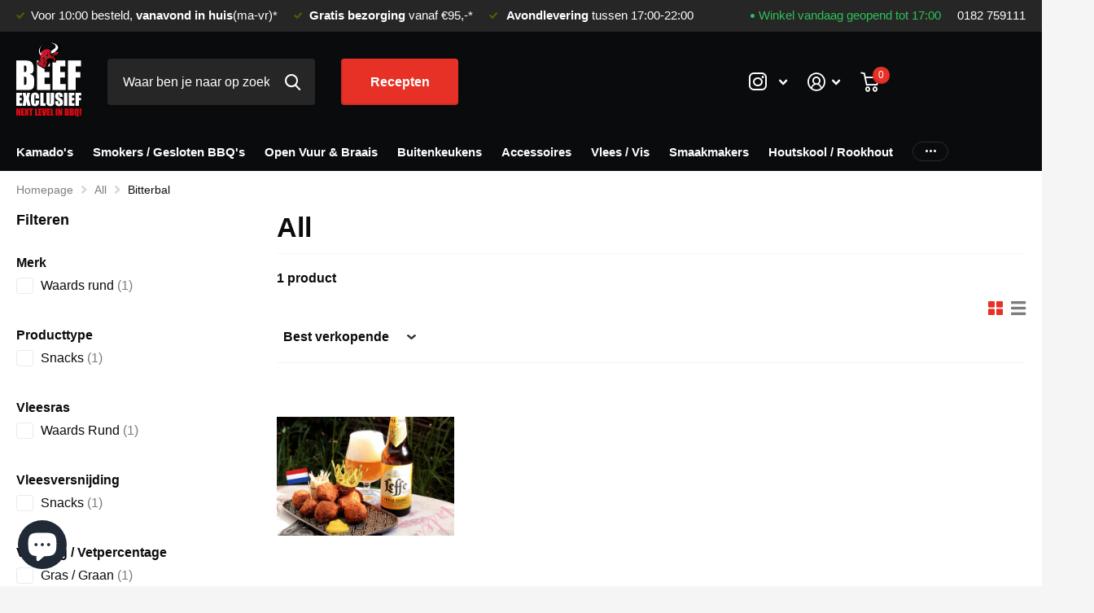

--- FILE ---
content_type: text/html; charset=utf-8
request_url: https://www.beefexclusief.nl/collections/all/bitterbal
body_size: 48579
content:
<!doctype html>
<html lang="nl" data-theme="xtra" dir="ltr" class="no-js t1ac ">
	<head>
      <meta name="google-site-verification" content="ozLVfJgbB3VPO1hVjWq0JP8qXTBMTqqAM14wSySGZtE" />
      <!-- Google Tag Manager -->
<script>(function(w,d,s,l,i){w[l]=w[l]||[];w[l].push({'gtm.start':
new Date().getTime(),event:'gtm.js'});var f=d.getElementsByTagName(s)[0],
j=d.createElement(s),dl=l!='dataLayer'?'&l='+l:'';j.async=true;j.src=
'https://www.googletagmanager.com/gtm.js?id='+i+dl;f.parentNode.insertBefore(j,f);
})(window,document,'script','dataLayer','GTM-W48NXZHB');</script>
<!-- End Google Tag Manager -->
<meta name="google-site-verification" content="8v9ENktPTl4LRaR5-kSkU3xeCo3HIrUEP2B0A-MnPy0" />
		<meta charset="utf-8">
		<meta http-equiv="x-ua-compatible" content="ie=edge">
		<title>All &ndash; Beef Exclusief B.V.</title><meta name="theme-color" content="">
		<meta name="MobileOptimized" content="320">
		<meta name="HandheldFriendly" content="true">
		<meta name="viewport" content="width=device-width, initial-scale=1, minimum-scale=1, maximum-scale=5, viewport-fit=cover, shrink-to-fit=no">
		<meta name="msapplication-config" content="//www.beefexclusief.nl/cdn/shop/t/7/assets/browserconfig.xml?v=52024572095365081671700756310">
		<link rel="canonical" href="https://www.beefexclusief.nl/collections/all/bitterbal">
		<link rel="preload" as="style" href="//www.beefexclusief.nl/cdn/shop/t/7/assets/screen.css?v=158295125821327223761722498710">
		<link rel="preload" as="style" href="//www.beefexclusief.nl/cdn/shop/t/7/assets/theme-xtra.css?v=83787356234667403861700756313">
		<link rel="preload" as="style" href="//www.beefexclusief.nl/cdn/shop/t/7/assets/screen-settings.css?v=5317152635297609591759421877">
		
		
    
		<link rel="preload" as="font" href="//www.beefexclusief.nl/cdn/shop/t/7/assets/xtra.woff2?v=148596050453463492201700756313" crossorigin>
		<link href="//www.beefexclusief.nl/cdn/shop/t/7/assets/screen.css?v=158295125821327223761722498710" rel="stylesheet" type="text/css" media="screen" />
		<link href="//www.beefexclusief.nl/cdn/shop/t/7/assets/theme-xtra.css?v=83787356234667403861700756313" rel="stylesheet" type="text/css" media="screen" />
		<link href="//www.beefexclusief.nl/cdn/shop/t/7/assets/screen-settings.css?v=5317152635297609591759421877" rel="stylesheet" type="text/css" media="screen" />
		<noscript><link rel="stylesheet" href="//www.beefexclusief.nl/cdn/shop/t/7/assets/async-menu.css?v=46637512751524556091700756310"></noscript><link href="//www.beefexclusief.nl/cdn/shop/t/7/assets/page-collection.css?v=127868299400267201711700756313" rel="stylesheet" type="text/css" media="screen" />

			<link media="screen" rel="stylesheet" href="//www.beefexclusief.nl/cdn/shop/t/7/assets/theme-accessible.css?v=115016643670024741351700756313" id="accessible-mode-css">
<link rel="icon" href="//www.beefexclusief.nl/cdn/shop/files/Favicon.svg?crop=center&height=32&v=1678371965&width=32" type="image/png">
			<link rel="mask-icon" href="safari-pinned-tab.svg" color="#333333">
			<link rel="apple-touch-icon" href="apple-touch-icon.png"><link rel="manifest" href="//www.beefexclusief.nl/cdn/shop/t/7/assets/manifest.json?v=29040392606353692311700756312">
		<script>document.documentElement.classList.remove('no-js'); document.documentElement.classList.add('js');</script>
		<meta name="msapplication-config" content="//www.beefexclusief.nl/cdn/shop/t/7/assets/browserconfig.xml?v=52024572095365081671700756310">
<meta property="og:title" content="All">
<meta property="og:type" content="product.group">
<meta property="og:description" content="Beef Exclusief is een online slager met een showroom vol met barbecue's, houtskool, sauzen, rubs, messen, rookhout, dutch ovens enz. Wij zijn officieel dealer van de merken: Big Green Egg,  Ofyr, Petromax, Beefer, The Bastard, KamadoJoe, Home Fires Braai's en Ooni">
<meta property="og:site_name" content="Beef Exclusief B.V.">
<meta property="og:url" content="https://www.beefexclusief.nl/collections/all/bitterbal">

<meta property="og:image" content="//www.beefexclusief.nl/cdn/shop/files/logo.png?crop=center&height=500&v=1681833245&width=600">

<meta name="twitter:title" content="All">
<meta name="twitter:description" content="Beef Exclusief is een online slager met een showroom vol met barbecue's, houtskool, sauzen, rubs, messen, rookhout, dutch ovens enz. Wij zijn officieel dealer van de merken: Big Green Egg,  Ofyr, Petromax, Beefer, The Bastard, KamadoJoe, Home Fires Braai's en Ooni">
<meta name="twitter:site" content="Beef Exclusief B.V.">


<script type="application/ld+json">
  [{
      "@context": "http://schema.org/",
      "@type": "Organization",
      "url": "https://www.beefexclusief.nl/collections/all/bitterbal",
      "name": "Beef Exclusief B.V.",
      "legalName": "Beef Exclusief B.V.",
      "description": "Beef Exclusief is een online slager met een showroom vol met barbecue's, houtskool, sauzen, rubs, messen, rookhout, dutch ovens enz. Wij zijn officieel dealer van de merken: Big Green Egg,  Ofyr, Petromax, Beefer, The Bastard, KamadoJoe, Home Fires Braai's en Ooni","contactPoint": {
        "@type": "ContactPoint",
        "contactType": "Customer service",
        "telephone": "+31182759111"
      },
      "address": {
        "@type": "PostalAddress",
        "streetAddress": "Bredeweg 126",
        "addressLocality": "Zevenhuizen (ZH)",
        "postalCode": "2761 KB",
        "addressCountry": "NEDERLAND"
      }
    },
    {
      "@context": "http://schema.org",
      "@type": "WebSite",
      "url": "https://www.beefexclusief.nl/collections/all/bitterbal",
      "name": "Beef Exclusief B.V.",
      "description": "Beef Exclusief is een online slager met een showroom vol met barbecue's, houtskool, sauzen, rubs, messen, rookhout, dutch ovens enz. Wij zijn officieel dealer van de merken: Big Green Egg,  Ofyr, Petromax, Beefer, The Bastard, KamadoJoe, Home Fires Braai's en Ooni",
      "author": [
        {
          "@type": "Organization",
          "url": "https://www.someoneyouknow.online",
          "name": "Someoneyouknow",
          "address": {
            "@type": "PostalAddress",
            "streetAddress": "Wilhelminaplein 25",
            "addressLocality": "Eindhoven",
            "addressRegion": "NB",
            "postalCode": "5611 HG",
            "addressCountry": "NL"
          }
        }
      ]
    }
  ]
</script>

		<script>window.performance && window.performance.mark && window.performance.mark('shopify.content_for_header.start');</script><meta name="google-site-verification" content="yuyj7k9XsOj6H_nKvHyMsp4C93WMczLntm9J326ytJ4">
<meta id="shopify-digital-wallet" name="shopify-digital-wallet" content="/73566257460/digital_wallets/dialog">
<meta name="shopify-checkout-api-token" content="ec89be29efa0699a3fe1cb73bf7f65e2">
<link rel="alternate" type="application/atom+xml" title="Feed" href="/collections/all/bitterbal.atom" />
<link rel="alternate" type="application/json+oembed" href="https://www.beefexclusief.nl/collections/all/bitterbal.oembed">
<script async="async" src="/checkouts/internal/preloads.js?locale=nl-NL"></script>
<link rel="preconnect" href="https://shop.app" crossorigin="anonymous">
<script async="async" src="https://shop.app/checkouts/internal/preloads.js?locale=nl-NL&shop_id=73566257460" crossorigin="anonymous"></script>
<script id="apple-pay-shop-capabilities" type="application/json">{"shopId":73566257460,"countryCode":"NL","currencyCode":"EUR","merchantCapabilities":["supports3DS"],"merchantId":"gid:\/\/shopify\/Shop\/73566257460","merchantName":"Beef Exclusief B.V.","requiredBillingContactFields":["postalAddress","email","phone"],"requiredShippingContactFields":["postalAddress","email","phone"],"shippingType":"shipping","supportedNetworks":["visa","maestro","masterCard","amex"],"total":{"type":"pending","label":"Beef Exclusief B.V.","amount":"1.00"},"shopifyPaymentsEnabled":true,"supportsSubscriptions":true}</script>
<script id="shopify-features" type="application/json">{"accessToken":"ec89be29efa0699a3fe1cb73bf7f65e2","betas":["rich-media-storefront-analytics"],"domain":"www.beefexclusief.nl","predictiveSearch":true,"shopId":73566257460,"locale":"nl"}</script>
<script>var Shopify = Shopify || {};
Shopify.shop = "beefexclusief.myshopify.com";
Shopify.locale = "nl";
Shopify.currency = {"active":"EUR","rate":"1.0"};
Shopify.country = "NL";
Shopify.theme = {"name":"Beefexclusief - Live 04-01-2024","id":155594064201,"schema_name":"Xtra","schema_version":"4.0.1","theme_store_id":1609,"role":"main"};
Shopify.theme.handle = "null";
Shopify.theme.style = {"id":null,"handle":null};
Shopify.cdnHost = "www.beefexclusief.nl/cdn";
Shopify.routes = Shopify.routes || {};
Shopify.routes.root = "/";</script>
<script type="module">!function(o){(o.Shopify=o.Shopify||{}).modules=!0}(window);</script>
<script>!function(o){function n(){var o=[];function n(){o.push(Array.prototype.slice.apply(arguments))}return n.q=o,n}var t=o.Shopify=o.Shopify||{};t.loadFeatures=n(),t.autoloadFeatures=n()}(window);</script>
<script>
  window.ShopifyPay = window.ShopifyPay || {};
  window.ShopifyPay.apiHost = "shop.app\/pay";
  window.ShopifyPay.redirectState = null;
</script>
<script id="shop-js-analytics" type="application/json">{"pageType":"collection"}</script>
<script defer="defer" async type="module" src="//www.beefexclusief.nl/cdn/shopifycloud/shop-js/modules/v2/client.init-shop-cart-sync_B9HmN75n.nl.esm.js"></script>
<script defer="defer" async type="module" src="//www.beefexclusief.nl/cdn/shopifycloud/shop-js/modules/v2/chunk.common_BFs-GNPv.esm.js"></script>
<script type="module">
  await import("//www.beefexclusief.nl/cdn/shopifycloud/shop-js/modules/v2/client.init-shop-cart-sync_B9HmN75n.nl.esm.js");
await import("//www.beefexclusief.nl/cdn/shopifycloud/shop-js/modules/v2/chunk.common_BFs-GNPv.esm.js");

  window.Shopify.SignInWithShop?.initShopCartSync?.({"fedCMEnabled":true,"windoidEnabled":true});

</script>
<script>
  window.Shopify = window.Shopify || {};
  if (!window.Shopify.featureAssets) window.Shopify.featureAssets = {};
  window.Shopify.featureAssets['shop-js'] = {"shop-cart-sync":["modules/v2/client.shop-cart-sync_CXeVyuUO.nl.esm.js","modules/v2/chunk.common_BFs-GNPv.esm.js"],"shop-button":["modules/v2/client.shop-button_D9oPsmP3.nl.esm.js","modules/v2/chunk.common_BFs-GNPv.esm.js"],"init-shop-email-lookup-coordinator":["modules/v2/client.init-shop-email-lookup-coordinator_Cao68OzJ.nl.esm.js","modules/v2/chunk.common_BFs-GNPv.esm.js"],"init-fed-cm":["modules/v2/client.init-fed-cm_BgbGf6A9.nl.esm.js","modules/v2/chunk.common_BFs-GNPv.esm.js"],"init-windoid":["modules/v2/client.init-windoid_CwLSTpEZ.nl.esm.js","modules/v2/chunk.common_BFs-GNPv.esm.js"],"shop-toast-manager":["modules/v2/client.shop-toast-manager_H-8TMklf.nl.esm.js","modules/v2/chunk.common_BFs-GNPv.esm.js"],"shop-cash-offers":["modules/v2/client.shop-cash-offers_DabwWXIl.nl.esm.js","modules/v2/chunk.common_BFs-GNPv.esm.js","modules/v2/chunk.modal_BaAeuswo.esm.js"],"init-shop-cart-sync":["modules/v2/client.init-shop-cart-sync_B9HmN75n.nl.esm.js","modules/v2/chunk.common_BFs-GNPv.esm.js"],"avatar":["modules/v2/client.avatar_BTnouDA3.nl.esm.js"],"shop-login-button":["modules/v2/client.shop-login-button_BZua4HDn.nl.esm.js","modules/v2/chunk.common_BFs-GNPv.esm.js","modules/v2/chunk.modal_BaAeuswo.esm.js"],"pay-button":["modules/v2/client.pay-button_BO-btpB8.nl.esm.js","modules/v2/chunk.common_BFs-GNPv.esm.js"],"init-customer-accounts":["modules/v2/client.init-customer-accounts_CVDQu-D5.nl.esm.js","modules/v2/client.shop-login-button_BZua4HDn.nl.esm.js","modules/v2/chunk.common_BFs-GNPv.esm.js","modules/v2/chunk.modal_BaAeuswo.esm.js"],"checkout-modal":["modules/v2/client.checkout-modal_8CccaFKl.nl.esm.js","modules/v2/chunk.common_BFs-GNPv.esm.js","modules/v2/chunk.modal_BaAeuswo.esm.js"],"init-customer-accounts-sign-up":["modules/v2/client.init-customer-accounts-sign-up_mtdgWRw5.nl.esm.js","modules/v2/client.shop-login-button_BZua4HDn.nl.esm.js","modules/v2/chunk.common_BFs-GNPv.esm.js","modules/v2/chunk.modal_BaAeuswo.esm.js"],"init-shop-for-new-customer-accounts":["modules/v2/client.init-shop-for-new-customer-accounts_Bv02dT5f.nl.esm.js","modules/v2/client.shop-login-button_BZua4HDn.nl.esm.js","modules/v2/chunk.common_BFs-GNPv.esm.js","modules/v2/chunk.modal_BaAeuswo.esm.js"],"shop-follow-button":["modules/v2/client.shop-follow-button_CkeEN1Kf.nl.esm.js","modules/v2/chunk.common_BFs-GNPv.esm.js","modules/v2/chunk.modal_BaAeuswo.esm.js"],"lead-capture":["modules/v2/client.lead-capture_BeJDlZkA.nl.esm.js","modules/v2/chunk.common_BFs-GNPv.esm.js","modules/v2/chunk.modal_BaAeuswo.esm.js"],"shop-login":["modules/v2/client.shop-login_CoOw3Ox0.nl.esm.js","modules/v2/chunk.common_BFs-GNPv.esm.js","modules/v2/chunk.modal_BaAeuswo.esm.js"],"payment-terms":["modules/v2/client.payment-terms_C0o7iBeh.nl.esm.js","modules/v2/chunk.common_BFs-GNPv.esm.js","modules/v2/chunk.modal_BaAeuswo.esm.js"]};
</script>
<script>(function() {
  var isLoaded = false;
  function asyncLoad() {
    if (isLoaded) return;
    isLoaded = true;
    var urls = ["https:\/\/app.marsello.com\/Portal\/Widget\/ScriptToInstall\/65562614f16a4fe8ef6022e9?aProvId=65562609f16a4fe8ef602274\u0026shop=beefexclusief.myshopify.com","https:\/\/app-spf.expivi.com\/js\/expivi.js?shop=beefexclusief.myshopify.com","https:\/\/chimpstatic.com\/mcjs-connected\/js\/users\/0d8673c1a20089b7408144844\/e8e4bc33ef06b767c53552f89.js?shop=beefexclusief.myshopify.com","https:\/\/ecommplugins-scripts.trustpilot.com\/v2.1\/js\/header.min.js?settings=eyJrZXkiOiI4TWFHMXlnUWFONmU1STAxIiwicyI6Im5vbmUifQ==\u0026shop=beefexclusief.myshopify.com","https:\/\/ecommplugins-scripts.trustpilot.com\/v2.1\/js\/success.min.js?settings=eyJrZXkiOiI4TWFHMXlnUWFONmU1STAxIiwicyI6Im5vbmUiLCJ0IjpbIm9yZGVycy9mdWxmaWxsZWQiXSwidiI6IiIsImEiOiIifQ==\u0026shop=beefexclusief.myshopify.com","https:\/\/ecommplugins-trustboxsettings.trustpilot.com\/beefexclusief.myshopify.com.js?settings=1742907600990\u0026shop=beefexclusief.myshopify.com","https:\/\/widget.trustpilot.com\/bootstrap\/v5\/tp.widget.sync.bootstrap.min.js?shop=beefexclusief.myshopify.com"];
    for (var i = 0; i < urls.length; i++) {
      var s = document.createElement('script');
      s.type = 'text/javascript';
      s.async = true;
      s.src = urls[i];
      var x = document.getElementsByTagName('script')[0];
      x.parentNode.insertBefore(s, x);
    }
  };
  if(window.attachEvent) {
    window.attachEvent('onload', asyncLoad);
  } else {
    window.addEventListener('load', asyncLoad, false);
  }
})();</script>
<script id="__st">var __st={"a":73566257460,"offset":3600,"reqid":"fb0373af-24ea-439f-9f0d-e21744ef155a-1768054324","pageurl":"www.beefexclusief.nl\/collections\/all\/bitterbal","u":"c0583a411050","p":"collection","rtyp":"collection","rid":623887712585};</script>
<script>window.ShopifyPaypalV4VisibilityTracking = true;</script>
<script id="captcha-bootstrap">!function(){'use strict';const t='contact',e='account',n='new_comment',o=[[t,t],['blogs',n],['comments',n],[t,'customer']],c=[[e,'customer_login'],[e,'guest_login'],[e,'recover_customer_password'],[e,'create_customer']],r=t=>t.map((([t,e])=>`form[action*='/${t}']:not([data-nocaptcha='true']) input[name='form_type'][value='${e}']`)).join(','),a=t=>()=>t?[...document.querySelectorAll(t)].map((t=>t.form)):[];function s(){const t=[...o],e=r(t);return a(e)}const i='password',u='form_key',d=['recaptcha-v3-token','g-recaptcha-response','h-captcha-response',i],f=()=>{try{return window.sessionStorage}catch{return}},m='__shopify_v',_=t=>t.elements[u];function p(t,e,n=!1){try{const o=window.sessionStorage,c=JSON.parse(o.getItem(e)),{data:r}=function(t){const{data:e,action:n}=t;return t[m]||n?{data:e,action:n}:{data:t,action:n}}(c);for(const[e,n]of Object.entries(r))t.elements[e]&&(t.elements[e].value=n);n&&o.removeItem(e)}catch(o){console.error('form repopulation failed',{error:o})}}const l='form_type',E='cptcha';function T(t){t.dataset[E]=!0}const w=window,h=w.document,L='Shopify',v='ce_forms',y='captcha';let A=!1;((t,e)=>{const n=(g='f06e6c50-85a8-45c8-87d0-21a2b65856fe',I='https://cdn.shopify.com/shopifycloud/storefront-forms-hcaptcha/ce_storefront_forms_captcha_hcaptcha.v1.5.2.iife.js',D={infoText:'Beschermd door hCaptcha',privacyText:'Privacy',termsText:'Voorwaarden'},(t,e,n)=>{const o=w[L][v],c=o.bindForm;if(c)return c(t,g,e,D).then(n);var r;o.q.push([[t,g,e,D],n]),r=I,A||(h.body.append(Object.assign(h.createElement('script'),{id:'captcha-provider',async:!0,src:r})),A=!0)});var g,I,D;w[L]=w[L]||{},w[L][v]=w[L][v]||{},w[L][v].q=[],w[L][y]=w[L][y]||{},w[L][y].protect=function(t,e){n(t,void 0,e),T(t)},Object.freeze(w[L][y]),function(t,e,n,w,h,L){const[v,y,A,g]=function(t,e,n){const i=e?o:[],u=t?c:[],d=[...i,...u],f=r(d),m=r(i),_=r(d.filter((([t,e])=>n.includes(e))));return[a(f),a(m),a(_),s()]}(w,h,L),I=t=>{const e=t.target;return e instanceof HTMLFormElement?e:e&&e.form},D=t=>v().includes(t);t.addEventListener('submit',(t=>{const e=I(t);if(!e)return;const n=D(e)&&!e.dataset.hcaptchaBound&&!e.dataset.recaptchaBound,o=_(e),c=g().includes(e)&&(!o||!o.value);(n||c)&&t.preventDefault(),c&&!n&&(function(t){try{if(!f())return;!function(t){const e=f();if(!e)return;const n=_(t);if(!n)return;const o=n.value;o&&e.removeItem(o)}(t);const e=Array.from(Array(32),(()=>Math.random().toString(36)[2])).join('');!function(t,e){_(t)||t.append(Object.assign(document.createElement('input'),{type:'hidden',name:u})),t.elements[u].value=e}(t,e),function(t,e){const n=f();if(!n)return;const o=[...t.querySelectorAll(`input[type='${i}']`)].map((({name:t})=>t)),c=[...d,...o],r={};for(const[a,s]of new FormData(t).entries())c.includes(a)||(r[a]=s);n.setItem(e,JSON.stringify({[m]:1,action:t.action,data:r}))}(t,e)}catch(e){console.error('failed to persist form',e)}}(e),e.submit())}));const S=(t,e)=>{t&&!t.dataset[E]&&(n(t,e.some((e=>e===t))),T(t))};for(const o of['focusin','change'])t.addEventListener(o,(t=>{const e=I(t);D(e)&&S(e,y())}));const B=e.get('form_key'),M=e.get(l),P=B&&M;t.addEventListener('DOMContentLoaded',(()=>{const t=y();if(P)for(const e of t)e.elements[l].value===M&&p(e,B);[...new Set([...A(),...v().filter((t=>'true'===t.dataset.shopifyCaptcha))])].forEach((e=>S(e,t)))}))}(h,new URLSearchParams(w.location.search),n,t,e,['guest_login'])})(!0,!0)}();</script>
<script integrity="sha256-4kQ18oKyAcykRKYeNunJcIwy7WH5gtpwJnB7kiuLZ1E=" data-source-attribution="shopify.loadfeatures" defer="defer" src="//www.beefexclusief.nl/cdn/shopifycloud/storefront/assets/storefront/load_feature-a0a9edcb.js" crossorigin="anonymous"></script>
<script crossorigin="anonymous" defer="defer" src="//www.beefexclusief.nl/cdn/shopifycloud/storefront/assets/shopify_pay/storefront-65b4c6d7.js?v=20250812"></script>
<script data-source-attribution="shopify.dynamic_checkout.dynamic.init">var Shopify=Shopify||{};Shopify.PaymentButton=Shopify.PaymentButton||{isStorefrontPortableWallets:!0,init:function(){window.Shopify.PaymentButton.init=function(){};var t=document.createElement("script");t.src="https://www.beefexclusief.nl/cdn/shopifycloud/portable-wallets/latest/portable-wallets.nl.js",t.type="module",document.head.appendChild(t)}};
</script>
<script data-source-attribution="shopify.dynamic_checkout.buyer_consent">
  function portableWalletsHideBuyerConsent(e){var t=document.getElementById("shopify-buyer-consent"),n=document.getElementById("shopify-subscription-policy-button");t&&n&&(t.classList.add("hidden"),t.setAttribute("aria-hidden","true"),n.removeEventListener("click",e))}function portableWalletsShowBuyerConsent(e){var t=document.getElementById("shopify-buyer-consent"),n=document.getElementById("shopify-subscription-policy-button");t&&n&&(t.classList.remove("hidden"),t.removeAttribute("aria-hidden"),n.addEventListener("click",e))}window.Shopify?.PaymentButton&&(window.Shopify.PaymentButton.hideBuyerConsent=portableWalletsHideBuyerConsent,window.Shopify.PaymentButton.showBuyerConsent=portableWalletsShowBuyerConsent);
</script>
<script data-source-attribution="shopify.dynamic_checkout.cart.bootstrap">document.addEventListener("DOMContentLoaded",(function(){function t(){return document.querySelector("shopify-accelerated-checkout-cart, shopify-accelerated-checkout")}if(t())Shopify.PaymentButton.init();else{new MutationObserver((function(e,n){t()&&(Shopify.PaymentButton.init(),n.disconnect())})).observe(document.body,{childList:!0,subtree:!0})}}));
</script>
<script id='scb4127' type='text/javascript' async='' src='https://www.beefexclusief.nl/cdn/shopifycloud/privacy-banner/storefront-banner.js'></script><link id="shopify-accelerated-checkout-styles" rel="stylesheet" media="screen" href="https://www.beefexclusief.nl/cdn/shopifycloud/portable-wallets/latest/accelerated-checkout-backwards-compat.css" crossorigin="anonymous">
<style id="shopify-accelerated-checkout-cart">
        #shopify-buyer-consent {
  margin-top: 1em;
  display: inline-block;
  width: 100%;
}

#shopify-buyer-consent.hidden {
  display: none;
}

#shopify-subscription-policy-button {
  background: none;
  border: none;
  padding: 0;
  text-decoration: underline;
  font-size: inherit;
  cursor: pointer;
}

#shopify-subscription-policy-button::before {
  box-shadow: none;
}

      </style>

<script>window.performance && window.performance.mark && window.performance.mark('shopify.content_for_header.end');</script>
		<!-- custom liquid code
search for START MAATWERK in these files:
- sections/header.liquid
- sections/main-product.liquid
added assets/feedback-image.png
-->
<style>
 .r6rt .rating {
     --secondary_bg: #f5cd3f;
 }
#root #header-inner >.link-btn > a.desktop-hide + a.desktop-only {
    margin-left: 0;
}
#nav-top > ul > li > a i.icon-phone {
    font-size: 12px;
    padding-right: 6px;
}
li.be-opening-hours-module > span {
    display: flex;
    align-items: center;
}
li.be-opening-hours-module .icon-circle.small {
    font-size: 5px;
    margin-right: 5px;
}
#root .shopify-section-header #nav > ul > li.mobile-only.be-opening-hours-module {
    padding: 7px var(--rpp);
}
#nav-user > ul > li > a.be-feedback-widget {
    display: flex!important;
    align-items: center;
    font-size: 0.9em;
    line-height: 1.2;
}
@media only screen and (max-width: 1100px) {
#nav-user > ul > li > a.be-feedback-widget span { display: inline; }
#nav-user > ul > li > a.be-feedback-widget span.r6rt { display: flex; }
}
.be-feedback-widget:hover span {
    text-decoration: none!important;
}
#nav-user .be-feedback-widget img {
    height: 29px!important;
    margin-right: 10px;
}
.be-feedback-widget span.big {
    font-weight: var(--main_fw_bold);
    font-size: 1.2em;
}
.be-feedback-widget .r6rt .rating > *:before {
    color: var(--light);
}
.be-feedback-widget .r6rt .rating > * .fill {
    background: var(--custom_top_main_bg);
}
 #nav .be-feedback-widget .r6rt .rating > * .fill {
     background: var(--custom_drop_nav_bg);
 }
 #nav .be-feedback-widget.mobile-hide {
    display: none!important;
 }
#nav .be-feedback-widget {
    display: none!important;
 }
#nav .be-feedback-widget-container:has(.be-feedback-widget), #nav .be-feedback-widget-container .be-feedback-widget, #nav .be-feedback-widget-container:has(.be-feedback-widget) {
    display: block!important;
 }
#nav .be-feedback-widget-container .be-feedback-widget { display: flex!important; }

#root #nav .be-feedback-widget-container .be-feedback-widget img {
display: block!important;    position: relative;
    height: auto!important;
    width: 29px!important;
margin-right: 5px;
}
#nav .be-feedback-widget .r6rt .rating > *:before {
    color: var(--primary_text);
}
</style>

<!-- TrustBox widget - Micro Combo -->
<!--
<div class="trustpilot-widget" data-locale="nl-NL" data-template-id="5419b6ffb0d04a076446a9af" data-businessunit-id="5f2f0c9ad5947000011c927e" data-style-height="20px" data-style-width="100%">
  <a href="https://nl.trustpilot.com/review/beefexclusief.nl" target="_blank" rel="noopener">Trustpilot</a>
</div>
-->
<!-- End TrustBox widget -->
<script type="text/javascript">
    (function(c,l,a,r,i,t,y){
        c[a]=c[a]||function(){(c[a].q=c[a].q||[]).push(arguments)};
        t=l.createElement(r);t.async=1;t.src="https://www.clarity.ms/tag/"+i;
        y=l.getElementsByTagName(r)[0];y.parentNode.insertBefore(t,y);
    })(window, document, "clarity", "script", "ps97gue0e2");
</script>
    <!-- BEGIN app block: shopify://apps/judge-me-reviews/blocks/judgeme_core/61ccd3b1-a9f2-4160-9fe9-4fec8413e5d8 --><!-- Start of Judge.me Core -->






<link rel="dns-prefetch" href="https://cdnwidget.judge.me">
<link rel="dns-prefetch" href="https://cdn.judge.me">
<link rel="dns-prefetch" href="https://cdn1.judge.me">
<link rel="dns-prefetch" href="https://api.judge.me">

<script data-cfasync='false' class='jdgm-settings-script'>window.jdgmSettings={"pagination":5,"disable_web_reviews":false,"badge_no_review_text":"Geen beoordelingen","badge_n_reviews_text":"{{ n }} beoordeling/beoordelingen","hide_badge_preview_if_no_reviews":true,"badge_hide_text":false,"enforce_center_preview_badge":false,"widget_title":"Klantbeoordelingen","widget_open_form_text":"Schrijf een beoordeling","widget_close_form_text":"Beoordeling annuleren","widget_refresh_page_text":"Pagina vernieuwen","widget_summary_text":"Gebaseerd op {{ number_of_reviews }} beoordeling/beoordelingen","widget_no_review_text":"Wees de eerste om een beoordeling te schrijven","widget_name_field_text":"Weergavenaam","widget_verified_name_field_text":"Geverifieerde naam (openbaar)","widget_name_placeholder_text":"Weergavenaam","widget_required_field_error_text":"Dit veld is verplicht.","widget_email_field_text":"E-mailadres","widget_verified_email_field_text":"Geverifieerde e-mail (privé, kan niet worden bewerkt)","widget_email_placeholder_text":"Je e-mailadres","widget_email_field_error_text":"Voer een geldig e-mailadres in.","widget_rating_field_text":"Beoordeling","widget_review_title_field_text":"Titel beoordeling","widget_review_title_placeholder_text":"Geef je beoordeling een titel","widget_review_body_field_text":"Beoordeling inhoud","widget_review_body_placeholder_text":"Begin hier met schrijven...","widget_pictures_field_text":"Foto/Video (optioneel)","widget_submit_review_text":"Beoordeling indienen","widget_submit_verified_review_text":"Geverifieerde beoordeling indienen","widget_submit_success_msg_with_auto_publish":"Dank je wel! Vernieuw de pagina over een paar momenten om je beoordeling te zien. Je kunt je beoordeling verwijderen of bewerken door in te loggen bij \u003ca href='https://judge.me/login' target='_blank' rel='nofollow noopener'\u003eJudge.me\u003c/a\u003e","widget_submit_success_msg_no_auto_publish":"Dank je wel! Je beoordeling wordt gepubliceerd zodra deze is goedgekeurd door de winkelbeheerder. Je kunt je beoordeling verwijderen of bewerken door in te loggen bij \u003ca href='https://judge.me/login' target='_blank' rel='nofollow noopener'\u003eJudge.me\u003c/a\u003e","widget_show_default_reviews_out_of_total_text":"{{ n_reviews_shown }} van de {{ n_reviews }} beoordelingen worden getoond.","widget_show_all_link_text":"Toon alles","widget_show_less_link_text":"Toon minder","widget_author_said_text":"{{ reviewer_name }} zei:","widget_days_text":"{{ n }} dagen geleden","widget_weeks_text":"{{ n }} week/weken geleden","widget_months_text":"{{ n }} maand/maanden geleden","widget_years_text":"{{ n }} jaar/jaren geleden","widget_yesterday_text":"Gisteren","widget_today_text":"Vandaag","widget_replied_text":"\u003e\u003e {{ shop_name }} antwoordde:","widget_read_more_text":"Lees meer","widget_reviewer_name_as_initial":"","widget_rating_filter_color":"#fbcd0a","widget_rating_filter_see_all_text":"Bekijk alle beoordelingen","widget_sorting_most_recent_text":"Meest recent","widget_sorting_highest_rating_text":"Hoogste beoordeling","widget_sorting_lowest_rating_text":"Laagste beoordeling","widget_sorting_with_pictures_text":"Alleen foto's","widget_sorting_most_helpful_text":"Meest nuttig","widget_open_question_form_text":"Stel een vraag","widget_reviews_subtab_text":"Beoordelingen","widget_questions_subtab_text":"Vragen","widget_question_label_text":"Vraag","widget_answer_label_text":"Antwoord","widget_question_placeholder_text":"Schrijf hier je vraag","widget_submit_question_text":"Vraag indienen","widget_question_submit_success_text":"Bedankt voor je vraag! We zullen je op de hoogte stellen zodra deze is beantwoord.","verified_badge_text":"Geverifieerd","verified_badge_bg_color":"","verified_badge_text_color":"","verified_badge_placement":"left-of-reviewer-name","widget_review_max_height":"","widget_hide_border":false,"widget_social_share":false,"widget_thumb":false,"widget_review_location_show":false,"widget_location_format":"","all_reviews_include_out_of_store_products":true,"all_reviews_out_of_store_text":"(buiten de winkel)","all_reviews_pagination":100,"all_reviews_product_name_prefix_text":"over","enable_review_pictures":false,"enable_question_anwser":false,"widget_theme":"default","review_date_format":"dd/mm/yyyy","default_sort_method":"most-recent","widget_product_reviews_subtab_text":"Productbeoordelingen","widget_shop_reviews_subtab_text":"Winkelbeoordelingen","widget_other_products_reviews_text":"Beoordelingen voor andere producten","widget_store_reviews_subtab_text":"Winkelbeoordelingen","widget_no_store_reviews_text":"Deze winkel heeft nog geen beoordelingen","widget_web_restriction_product_reviews_text":"Dit product heeft nog geen beoordelingen","widget_no_items_text":"Geen items gevonden","widget_show_more_text":"Toon meer","widget_write_a_store_review_text":"Schrijf een winkelbeoordeling","widget_other_languages_heading":"Beoordelingen in andere talen","widget_translate_review_text":"Vertaal beoordeling naar {{ language }}","widget_translating_review_text":"Bezig met vertalen...","widget_show_original_translation_text":"Toon origineel ({{ language }})","widget_translate_review_failed_text":"Beoordeling kon niet worden vertaald.","widget_translate_review_retry_text":"Opnieuw proberen","widget_translate_review_try_again_later_text":"Probeer het later opnieuw","show_product_url_for_grouped_product":false,"widget_sorting_pictures_first_text":"Foto's eerst","show_pictures_on_all_rev_page_mobile":false,"show_pictures_on_all_rev_page_desktop":false,"floating_tab_hide_mobile_install_preference":false,"floating_tab_button_name":"★ Beoordelingen","floating_tab_title":"Laat klanten voor ons spreken","floating_tab_button_color":"","floating_tab_button_background_color":"","floating_tab_url":"","floating_tab_url_enabled":false,"floating_tab_tab_style":"text","all_reviews_text_badge_text":"Klanten beoordelen ons met {{ shop.metafields.judgeme.all_reviews_rating | round: 1 }}/5 op basis van {{ shop.metafields.judgeme.all_reviews_count }} beoordelingen.","all_reviews_text_badge_text_branded_style":"{{ shop.metafields.judgeme.all_reviews_rating | round: 1 }} van de 5 sterren op basis van {{ shop.metafields.judgeme.all_reviews_count }} beoordelingen","is_all_reviews_text_badge_a_link":false,"show_stars_for_all_reviews_text_badge":false,"all_reviews_text_badge_url":"","all_reviews_text_style":"branded","all_reviews_text_color_style":"judgeme_brand_color","all_reviews_text_color":"#108474","all_reviews_text_show_jm_brand":true,"featured_carousel_show_header":true,"featured_carousel_title":"Laat klanten voor ons spreken","testimonials_carousel_title":"Klanten beoordelen ons","videos_carousel_title":"Echte klantervaringen","cards_carousel_title":"Klanten beoordelen ons","featured_carousel_count_text":"uit {{ n }} beoordelingen","featured_carousel_add_link_to_all_reviews_page":false,"featured_carousel_url":"","featured_carousel_show_images":true,"featured_carousel_autoslide_interval":5,"featured_carousel_arrows_on_the_sides":false,"featured_carousel_height":250,"featured_carousel_width":80,"featured_carousel_image_size":0,"featured_carousel_image_height":250,"featured_carousel_arrow_color":"#eeeeee","verified_count_badge_style":"branded","verified_count_badge_orientation":"horizontal","verified_count_badge_color_style":"judgeme_brand_color","verified_count_badge_color":"#108474","is_verified_count_badge_a_link":false,"verified_count_badge_url":"","verified_count_badge_show_jm_brand":true,"widget_rating_preset_default":5,"widget_first_sub_tab":"product-reviews","widget_show_histogram":true,"widget_histogram_use_custom_color":false,"widget_pagination_use_custom_color":false,"widget_star_use_custom_color":false,"widget_verified_badge_use_custom_color":false,"widget_write_review_use_custom_color":false,"picture_reminder_submit_button":"Upload Pictures","enable_review_videos":false,"mute_video_by_default":false,"widget_sorting_videos_first_text":"Video's eerst","widget_review_pending_text":"In afwachting","featured_carousel_items_for_large_screen":3,"social_share_options_order":"Facebook,Twitter","remove_microdata_snippet":false,"disable_json_ld":false,"enable_json_ld_products":false,"preview_badge_show_question_text":false,"preview_badge_no_question_text":"Geen vragen","preview_badge_n_question_text":"{{ number_of_questions }} vraag/vragen","qa_badge_show_icon":false,"qa_badge_position":"same-row","remove_judgeme_branding":false,"widget_add_search_bar":false,"widget_search_bar_placeholder":"Zoeken","widget_sorting_verified_only_text":"Alleen geverifieerd","featured_carousel_theme":"default","featured_carousel_show_rating":true,"featured_carousel_show_title":true,"featured_carousel_show_body":true,"featured_carousel_show_date":false,"featured_carousel_show_reviewer":true,"featured_carousel_show_product":false,"featured_carousel_header_background_color":"#108474","featured_carousel_header_text_color":"#ffffff","featured_carousel_name_product_separator":"reviewed","featured_carousel_full_star_background":"#108474","featured_carousel_empty_star_background":"#dadada","featured_carousel_vertical_theme_background":"#f9fafb","featured_carousel_verified_badge_enable":true,"featured_carousel_verified_badge_color":"#108474","featured_carousel_border_style":"round","featured_carousel_review_line_length_limit":3,"featured_carousel_more_reviews_button_text":"Meer beoordelingen lezen","featured_carousel_view_product_button_text":"Product bekijken","all_reviews_page_load_reviews_on":"scroll","all_reviews_page_load_more_text":"Meer beoordelingen laden","disable_fb_tab_reviews":false,"enable_ajax_cdn_cache":false,"widget_advanced_speed_features":5,"widget_public_name_text":"openbaar weergegeven als","default_reviewer_name":"John Smith","default_reviewer_name_has_non_latin":true,"widget_reviewer_anonymous":"Anoniem","medals_widget_title":"Judge.me Beoordelingsmedailles","medals_widget_background_color":"#f9fafb","medals_widget_position":"footer_all_pages","medals_widget_border_color":"#f9fafb","medals_widget_verified_text_position":"left","medals_widget_use_monochromatic_version":false,"medals_widget_elements_color":"#108474","show_reviewer_avatar":true,"widget_invalid_yt_video_url_error_text":"Geen YouTube video URL","widget_max_length_field_error_text":"Voer niet meer dan {0} tekens in.","widget_show_country_flag":false,"widget_show_collected_via_shop_app":true,"widget_verified_by_shop_badge_style":"light","widget_verified_by_shop_text":"Geverifieerd door winkel","widget_show_photo_gallery":false,"widget_load_with_code_splitting":true,"widget_ugc_install_preference":false,"widget_ugc_title":"Door ons gemaakt, door jou gedeeld","widget_ugc_subtitle":"Tag ons om je afbeelding op onze pagina te zien","widget_ugc_arrows_color":"#ffffff","widget_ugc_primary_button_text":"Nu kopen","widget_ugc_primary_button_background_color":"#108474","widget_ugc_primary_button_text_color":"#ffffff","widget_ugc_primary_button_border_width":"0","widget_ugc_primary_button_border_style":"none","widget_ugc_primary_button_border_color":"#108474","widget_ugc_primary_button_border_radius":"25","widget_ugc_secondary_button_text":"Meer laden","widget_ugc_secondary_button_background_color":"#ffffff","widget_ugc_secondary_button_text_color":"#108474","widget_ugc_secondary_button_border_width":"2","widget_ugc_secondary_button_border_style":"solid","widget_ugc_secondary_button_border_color":"#108474","widget_ugc_secondary_button_border_radius":"25","widget_ugc_reviews_button_text":"Beoordelingen bekijken","widget_ugc_reviews_button_background_color":"#ffffff","widget_ugc_reviews_button_text_color":"#108474","widget_ugc_reviews_button_border_width":"2","widget_ugc_reviews_button_border_style":"solid","widget_ugc_reviews_button_border_color":"#108474","widget_ugc_reviews_button_border_radius":"25","widget_ugc_reviews_button_link_to":"judgeme-reviews-page","widget_ugc_show_post_date":true,"widget_ugc_max_width":"800","widget_rating_metafield_value_type":true,"widget_primary_color":"#E73126","widget_enable_secondary_color":false,"widget_secondary_color":"#edf5f5","widget_summary_average_rating_text":"{{ average_rating }} van de 5","widget_media_grid_title":"Klantfoto's \u0026 -video's","widget_media_grid_see_more_text":"Meer bekijken","widget_round_style":false,"widget_show_product_medals":true,"widget_verified_by_judgeme_text":"Geverifieerd door Judge.me","widget_show_store_medals":true,"widget_verified_by_judgeme_text_in_store_medals":"Geverifieerd door Judge.me","widget_media_field_exceed_quantity_message":"Sorry, we kunnen slechts {{ max_media }} voor één beoordeling accepteren.","widget_media_field_exceed_limit_message":"{{ file_name }} is te groot, selecteer een {{ media_type }} kleiner dan {{ size_limit }}MB.","widget_review_submitted_text":"Beoordeling ingediend!","widget_question_submitted_text":"Vraag ingediend!","widget_close_form_text_question":"Annuleren","widget_write_your_answer_here_text":"Schrijf je antwoord hier","widget_enabled_branded_link":true,"widget_show_collected_by_judgeme":false,"widget_reviewer_name_color":"","widget_write_review_text_color":"","widget_write_review_bg_color":"","widget_collected_by_judgeme_text":"verzameld door Judge.me","widget_pagination_type":"standard","widget_load_more_text":"Meer laden","widget_load_more_color":"#108474","widget_full_review_text":"Volledige beoordeling","widget_read_more_reviews_text":"Meer beoordelingen lezen","widget_read_questions_text":"Vragen lezen","widget_questions_and_answers_text":"Vragen \u0026 antwoorden","widget_verified_by_text":"Geverifieerd door","widget_verified_text":"Geverifieerd","widget_number_of_reviews_text":"{{ number_of_reviews }} beoordelingen","widget_back_button_text":"Terug","widget_next_button_text":"Volgende","widget_custom_forms_filter_button":"Filters","custom_forms_style":"horizontal","widget_show_review_information":false,"how_reviews_are_collected":"Hoe worden beoordelingen verzameld?","widget_show_review_keywords":false,"widget_gdpr_statement":"Hoe we je gegevens gebruiken: We nemen alleen contact met je op over de beoordeling die je hebt achtergelaten, en alleen indien nodig. Door je beoordeling in te dienen, ga je akkoord met Judge.me's \u003ca href='https://judge.me/terms' target='_blank' rel='nofollow noopener'\u003evoorwaarden\u003c/a\u003e, \u003ca href='https://judge.me/privacy' target='_blank' rel='nofollow noopener'\u003eprivacy\u003c/a\u003e en \u003ca href='https://judge.me/content-policy' target='_blank' rel='nofollow noopener'\u003einhoud\u003c/a\u003e beleid.","widget_multilingual_sorting_enabled":false,"widget_translate_review_content_enabled":false,"widget_translate_review_content_method":"manual","popup_widget_review_selection":"automatically_with_pictures","popup_widget_round_border_style":true,"popup_widget_show_title":true,"popup_widget_show_body":true,"popup_widget_show_reviewer":false,"popup_widget_show_product":true,"popup_widget_show_pictures":true,"popup_widget_use_review_picture":true,"popup_widget_show_on_home_page":true,"popup_widget_show_on_product_page":true,"popup_widget_show_on_collection_page":true,"popup_widget_show_on_cart_page":true,"popup_widget_position":"bottom_left","popup_widget_first_review_delay":5,"popup_widget_duration":5,"popup_widget_interval":5,"popup_widget_review_count":5,"popup_widget_hide_on_mobile":true,"review_snippet_widget_round_border_style":true,"review_snippet_widget_card_color":"#FFFFFF","review_snippet_widget_slider_arrows_background_color":"#FFFFFF","review_snippet_widget_slider_arrows_color":"#000000","review_snippet_widget_star_color":"#108474","show_product_variant":false,"all_reviews_product_variant_label_text":"Variant: ","widget_show_verified_branding":false,"widget_ai_summary_title":"Klanten zeggen","widget_ai_summary_disclaimer":"AI-aangedreven reviewsamenvatting op basis van recente klantbeoordelingen","widget_show_ai_summary":false,"widget_show_ai_summary_bg":false,"widget_show_review_title_input":true,"redirect_reviewers_invited_via_email":"external_form","request_store_review_after_product_review":false,"request_review_other_products_in_order":false,"review_form_color_scheme":"default","review_form_corner_style":"square","review_form_star_color":{},"review_form_text_color":"#333333","review_form_background_color":"#ffffff","review_form_field_background_color":"#fafafa","review_form_button_color":{},"review_form_button_text_color":"#ffffff","review_form_modal_overlay_color":"#000000","review_content_screen_title_text":"Hoe zou je dit product beoordelen?","review_content_introduction_text":"We zouden het op prijs stellen als je iets over je ervaring zou willen delen.","store_review_form_title_text":"Hoe zou je deze winkel beoordelen?","store_review_form_introduction_text":"We zouden het op prijs stellen als je iets over je ervaring zou willen delen.","show_review_guidance_text":true,"one_star_review_guidance_text":"Slecht","five_star_review_guidance_text":"Goed","customer_information_screen_title_text":"Over jou","customer_information_introduction_text":"Vertel ons meer over jezelf.","custom_questions_screen_title_text":"Uw ervaring in meer detail","custom_questions_introduction_text":"Hier zijn enkele vragen om ons te helpen uw ervaring beter te begrijpen.","review_submitted_screen_title_text":"Bedankt voor je beoordeling!","review_submitted_screen_thank_you_text":"We verwerken deze en hij zal binnenkort in de winkel verschijnen.","review_submitted_screen_email_verification_text":"Bevestig je e-mail door op de link te klikken die we je net hebben gestuurd. Dit helpt ons om beoordelingen authentiek te houden.","review_submitted_request_store_review_text":"Wilt u uw winkelervaring met ons delen?","review_submitted_review_other_products_text":"Wilt u deze producten beoordelen?","store_review_screen_title_text":"Wil je je ervaring met ons delen?","store_review_introduction_text":"We waarden je feedback en gebruiken het om te verbeteren. Deel alstublieft enige gedachten of suggesties die je hebt.","reviewer_media_screen_title_picture_text":"Deel een foto","reviewer_media_introduction_picture_text":"Upload een foto om uw recensie te ondersteunen.","reviewer_media_screen_title_video_text":"Deel een video","reviewer_media_introduction_video_text":"Upload een video om uw recensie te ondersteunen.","reviewer_media_screen_title_picture_or_video_text":"Deel een foto of video","reviewer_media_introduction_picture_or_video_text":"Upload een foto of video om uw recensie te ondersteunen.","reviewer_media_youtube_url_text":"Plak hier uw Youtube URL","advanced_settings_next_step_button_text":"Volgende","advanced_settings_close_review_button_text":"Sluiten","modal_write_review_flow":false,"write_review_flow_required_text":"Verplicht","write_review_flow_privacy_message_text":"We respecteren uw privacy.","write_review_flow_anonymous_text":"Anonieme beoordeling","write_review_flow_visibility_text":"Dit zal niet zichtbaar zijn voor andere klanten.","write_review_flow_multiple_selection_help_text":"Selecteer zoveel als je wilt","write_review_flow_single_selection_help_text":"Selecteer één optie","write_review_flow_required_field_error_text":"Dit veld is verplicht","write_review_flow_invalid_email_error_text":"Voer een geldig e-mailadres in","write_review_flow_max_length_error_text":"Max. {{ max_length }} tekens.","write_review_flow_media_upload_text":"\u003cb\u003eKlik om te uploaden\u003c/b\u003e of sleep en zet neer","write_review_flow_gdpr_statement":"We nemen alleen contact met u op over uw beoordeling indien nodig. Door uw beoordeling in te dienen, gaat u akkoord met onze \u003ca href='https://judge.me/terms' target='_blank' rel='nofollow noopener'\u003ealgemene voorwaarden\u003c/a\u003e en \u003ca href='https://judge.me/privacy' target='_blank' rel='nofollow noopener'\u003eprivacybeleid\u003c/a\u003e.","rating_only_reviews_enabled":false,"show_negative_reviews_help_screen":false,"new_review_flow_help_screen_rating_threshold":3,"negative_review_resolution_screen_title_text":"Vertel ons meer","negative_review_resolution_text":"Je ervaring is belangrijk voor ons. Als er problemen waren met je aankoop, staan we klaar om te helpen. Aarzel niet om contact met ons op te nemen, we zouden graag de gelegenheid hebben om dingen recht te zetten.","negative_review_resolution_button_text":"Neem contact op","negative_review_resolution_proceed_with_review_text":"Laat een beoordeling achter","negative_review_resolution_subject":"Probleem met aankoop van {{ shop_name }}.{{ order_name }}","preview_badge_collection_page_install_status":false,"widget_review_custom_css":"","preview_badge_custom_css":"","preview_badge_stars_count":"5-stars","featured_carousel_custom_css":"","floating_tab_custom_css":"","all_reviews_widget_custom_css":"","medals_widget_custom_css":"","verified_badge_custom_css":"","all_reviews_text_custom_css":"","transparency_badges_collected_via_store_invite":false,"transparency_badges_from_another_provider":false,"transparency_badges_collected_from_store_visitor":false,"transparency_badges_collected_by_verified_review_provider":false,"transparency_badges_earned_reward":false,"transparency_badges_collected_via_store_invite_text":"Beoordelingen verzameld via winkelinvitatie","transparency_badges_from_another_provider_text":"Beoordelingen verzameld van een andere dienst","transparency_badges_collected_from_store_visitor_text":"Beoordelingen verzameld van een winkelbezoeker","transparency_badges_written_in_google_text":"Beoordeling geschreven in Google","transparency_badges_written_in_etsy_text":"Beoordeling geschreven in Etsy","transparency_badges_written_in_shop_app_text":"Beoordeling geschreven in Shop App","transparency_badges_earned_reward_text":"Beoordeling heeft een beloning voor een toekomstige bestelling gewonnen","product_review_widget_per_page":10,"widget_store_review_label_text":"Winkelbeoordeling","checkout_comment_extension_title_on_product_page":"Customer Comments","checkout_comment_extension_num_latest_comment_show":5,"checkout_comment_extension_format":"name_and_timestamp","checkout_comment_customer_name":"last_initial","checkout_comment_comment_notification":true,"preview_badge_collection_page_install_preference":false,"preview_badge_home_page_install_preference":false,"preview_badge_product_page_install_preference":false,"review_widget_install_preference":"","review_carousel_install_preference":false,"floating_reviews_tab_install_preference":"none","verified_reviews_count_badge_install_preference":false,"all_reviews_text_install_preference":false,"review_widget_best_location":false,"judgeme_medals_install_preference":false,"review_widget_revamp_enabled":false,"review_widget_qna_enabled":false,"review_widget_header_theme":"minimal","review_widget_widget_title_enabled":true,"review_widget_header_text_size":"medium","review_widget_header_text_weight":"regular","review_widget_average_rating_style":"compact","review_widget_bar_chart_enabled":true,"review_widget_bar_chart_type":"numbers","review_widget_bar_chart_style":"standard","review_widget_expanded_media_gallery_enabled":false,"review_widget_reviews_section_theme":"standard","review_widget_image_style":"thumbnails","review_widget_review_image_ratio":"square","review_widget_stars_size":"medium","review_widget_verified_badge":"standard_text","review_widget_review_title_text_size":"medium","review_widget_review_text_size":"medium","review_widget_review_text_length":"medium","review_widget_number_of_columns_desktop":3,"review_widget_carousel_transition_speed":5,"review_widget_custom_questions_answers_display":"always","review_widget_button_text_color":"#FFFFFF","review_widget_text_color":"#000000","review_widget_lighter_text_color":"#7B7B7B","review_widget_corner_styling":"soft","review_widget_review_word_singular":"beoordeling","review_widget_review_word_plural":"beoordelingen","review_widget_voting_label":"Nuttig?","review_widget_shop_reply_label":"Antwoord van {{ shop_name }}:","review_widget_filters_title":"Filters","qna_widget_question_word_singular":"Vraag","qna_widget_question_word_plural":"Vragen","qna_widget_answer_reply_label":"Antwoord van {{ answerer_name }}:","qna_content_screen_title_text":"Vraag over dit product","qna_widget_question_required_field_error_text":"Vraag een vraag in.","qna_widget_flow_gdpr_statement":"We zullen je alleen contacteren over je vraag als dat nodig is. Door je vraag in te dienen, ga je akkoord met onze \u003ca href='https://judge.me/terms' target='_blank' rel='nofollow noopener'\u003evoorwaarden\u003c/a\u003e en \u003ca href='https://judge.me/privacy' target='_blank' rel='nofollow noopener'\u003eprivacybeleid\u003c/a\u003e.","qna_widget_question_submitted_text":"Bedankt voor je vraag!","qna_widget_close_form_text_question":"Sluiten","qna_widget_question_submit_success_text":"We zullen je informeren via e-mail wanneer we je vraag beantwoorden.","all_reviews_widget_v2025_enabled":false,"all_reviews_widget_v2025_header_theme":"default","all_reviews_widget_v2025_widget_title_enabled":true,"all_reviews_widget_v2025_header_text_size":"medium","all_reviews_widget_v2025_header_text_weight":"regular","all_reviews_widget_v2025_average_rating_style":"compact","all_reviews_widget_v2025_bar_chart_enabled":true,"all_reviews_widget_v2025_bar_chart_type":"numbers","all_reviews_widget_v2025_bar_chart_style":"standard","all_reviews_widget_v2025_expanded_media_gallery_enabled":false,"all_reviews_widget_v2025_show_store_medals":true,"all_reviews_widget_v2025_show_photo_gallery":true,"all_reviews_widget_v2025_show_review_keywords":false,"all_reviews_widget_v2025_show_ai_summary":false,"all_reviews_widget_v2025_show_ai_summary_bg":false,"all_reviews_widget_v2025_add_search_bar":false,"all_reviews_widget_v2025_default_sort_method":"most-recent","all_reviews_widget_v2025_reviews_per_page":10,"all_reviews_widget_v2025_reviews_section_theme":"default","all_reviews_widget_v2025_image_style":"thumbnails","all_reviews_widget_v2025_review_image_ratio":"square","all_reviews_widget_v2025_stars_size":"medium","all_reviews_widget_v2025_verified_badge":"bold_badge","all_reviews_widget_v2025_review_title_text_size":"medium","all_reviews_widget_v2025_review_text_size":"medium","all_reviews_widget_v2025_review_text_length":"medium","all_reviews_widget_v2025_number_of_columns_desktop":3,"all_reviews_widget_v2025_carousel_transition_speed":5,"all_reviews_widget_v2025_custom_questions_answers_display":"always","all_reviews_widget_v2025_show_product_variant":false,"all_reviews_widget_v2025_show_reviewer_avatar":true,"all_reviews_widget_v2025_reviewer_name_as_initial":"","all_reviews_widget_v2025_review_location_show":false,"all_reviews_widget_v2025_location_format":"","all_reviews_widget_v2025_show_country_flag":false,"all_reviews_widget_v2025_verified_by_shop_badge_style":"light","all_reviews_widget_v2025_social_share":false,"all_reviews_widget_v2025_social_share_options_order":"Facebook,Twitter,LinkedIn,Pinterest","all_reviews_widget_v2025_pagination_type":"standard","all_reviews_widget_v2025_button_text_color":"#FFFFFF","all_reviews_widget_v2025_text_color":"#000000","all_reviews_widget_v2025_lighter_text_color":"#7B7B7B","all_reviews_widget_v2025_corner_styling":"soft","all_reviews_widget_v2025_title":"Klantbeoordelingen","all_reviews_widget_v2025_ai_summary_title":"Klanten zeggen over deze winkel","all_reviews_widget_v2025_no_review_text":"Wees de eerste om een beoordeling te schrijven","platform":"shopify","branding_url":"https://app.judge.me/reviews/stores/www.beefexclusief.nl","branding_text":"Aangedreven door Judge.me","locale":"en","reply_name":"Beef Exclusief B.V.","widget_version":"3.0","footer":true,"autopublish":true,"review_dates":true,"enable_custom_form":false,"shop_use_review_site":true,"shop_locale":"nl","enable_multi_locales_translations":false,"show_review_title_input":true,"review_verification_email_status":"always","can_be_branded":true,"reply_name_text":"Beef Exclusief B.V."};</script> <style class='jdgm-settings-style'>.jdgm-xx{left:0}:root{--jdgm-primary-color: #E73126;--jdgm-secondary-color: rgba(231,49,38,0.1);--jdgm-star-color: #E73126;--jdgm-write-review-text-color: white;--jdgm-write-review-bg-color: #E73126;--jdgm-paginate-color: #E73126;--jdgm-border-radius: 0;--jdgm-reviewer-name-color: #E73126}.jdgm-histogram__bar-content{background-color:#E73126}.jdgm-rev[data-verified-buyer=true] .jdgm-rev__icon.jdgm-rev__icon:after,.jdgm-rev__buyer-badge.jdgm-rev__buyer-badge{color:white;background-color:#E73126}.jdgm-review-widget--small .jdgm-gallery.jdgm-gallery .jdgm-gallery__thumbnail-link:nth-child(8) .jdgm-gallery__thumbnail-wrapper.jdgm-gallery__thumbnail-wrapper:before{content:"Meer bekijken"}@media only screen and (min-width: 768px){.jdgm-gallery.jdgm-gallery .jdgm-gallery__thumbnail-link:nth-child(8) .jdgm-gallery__thumbnail-wrapper.jdgm-gallery__thumbnail-wrapper:before{content:"Meer bekijken"}}.jdgm-prev-badge[data-average-rating='0.00']{display:none !important}.jdgm-author-all-initials{display:none !important}.jdgm-author-last-initial{display:none !important}.jdgm-rev-widg__title{visibility:hidden}.jdgm-rev-widg__summary-text{visibility:hidden}.jdgm-prev-badge__text{visibility:hidden}.jdgm-rev__prod-link-prefix:before{content:'over'}.jdgm-rev__variant-label:before{content:'Variant: '}.jdgm-rev__out-of-store-text:before{content:'(buiten de winkel)'}@media only screen and (min-width: 768px){.jdgm-rev__pics .jdgm-rev_all-rev-page-picture-separator,.jdgm-rev__pics .jdgm-rev__product-picture{display:none}}@media only screen and (max-width: 768px){.jdgm-rev__pics .jdgm-rev_all-rev-page-picture-separator,.jdgm-rev__pics .jdgm-rev__product-picture{display:none}}.jdgm-preview-badge[data-template="product"]{display:none !important}.jdgm-preview-badge[data-template="collection"]{display:none !important}.jdgm-preview-badge[data-template="index"]{display:none !important}.jdgm-review-widget[data-from-snippet="true"]{display:none !important}.jdgm-verified-count-badget[data-from-snippet="true"]{display:none !important}.jdgm-carousel-wrapper[data-from-snippet="true"]{display:none !important}.jdgm-all-reviews-text[data-from-snippet="true"]{display:none !important}.jdgm-medals-section[data-from-snippet="true"]{display:none !important}.jdgm-ugc-media-wrapper[data-from-snippet="true"]{display:none !important}.jdgm-rev__transparency-badge[data-badge-type="review_collected_via_store_invitation"]{display:none !important}.jdgm-rev__transparency-badge[data-badge-type="review_collected_from_another_provider"]{display:none !important}.jdgm-rev__transparency-badge[data-badge-type="review_collected_from_store_visitor"]{display:none !important}.jdgm-rev__transparency-badge[data-badge-type="review_written_in_etsy"]{display:none !important}.jdgm-rev__transparency-badge[data-badge-type="review_written_in_google_business"]{display:none !important}.jdgm-rev__transparency-badge[data-badge-type="review_written_in_shop_app"]{display:none !important}.jdgm-rev__transparency-badge[data-badge-type="review_earned_for_future_purchase"]{display:none !important}.jdgm-review-snippet-widget .jdgm-rev-snippet-widget__cards-container .jdgm-rev-snippet-card{border-radius:8px;background:#fff}.jdgm-review-snippet-widget .jdgm-rev-snippet-widget__cards-container .jdgm-rev-snippet-card__rev-rating .jdgm-star{color:#108474}.jdgm-review-snippet-widget .jdgm-rev-snippet-widget__prev-btn,.jdgm-review-snippet-widget .jdgm-rev-snippet-widget__next-btn{border-radius:50%;background:#fff}.jdgm-review-snippet-widget .jdgm-rev-snippet-widget__prev-btn>svg,.jdgm-review-snippet-widget .jdgm-rev-snippet-widget__next-btn>svg{fill:#000}.jdgm-full-rev-modal.rev-snippet-widget .jm-mfp-container .jm-mfp-content,.jdgm-full-rev-modal.rev-snippet-widget .jm-mfp-container .jdgm-full-rev__icon,.jdgm-full-rev-modal.rev-snippet-widget .jm-mfp-container .jdgm-full-rev__pic-img,.jdgm-full-rev-modal.rev-snippet-widget .jm-mfp-container .jdgm-full-rev__reply{border-radius:8px}.jdgm-full-rev-modal.rev-snippet-widget .jm-mfp-container .jdgm-full-rev[data-verified-buyer="true"] .jdgm-full-rev__icon::after{border-radius:8px}.jdgm-full-rev-modal.rev-snippet-widget .jm-mfp-container .jdgm-full-rev .jdgm-rev__buyer-badge{border-radius:calc( 8px / 2 )}.jdgm-full-rev-modal.rev-snippet-widget .jm-mfp-container .jdgm-full-rev .jdgm-full-rev__replier::before{content:'Beef Exclusief B.V.'}.jdgm-full-rev-modal.rev-snippet-widget .jm-mfp-container .jdgm-full-rev .jdgm-full-rev__product-button{border-radius:calc( 8px * 6 )}
</style> <style class='jdgm-settings-style'></style>

  
  
  
  <style class='jdgm-miracle-styles'>
  @-webkit-keyframes jdgm-spin{0%{-webkit-transform:rotate(0deg);-ms-transform:rotate(0deg);transform:rotate(0deg)}100%{-webkit-transform:rotate(359deg);-ms-transform:rotate(359deg);transform:rotate(359deg)}}@keyframes jdgm-spin{0%{-webkit-transform:rotate(0deg);-ms-transform:rotate(0deg);transform:rotate(0deg)}100%{-webkit-transform:rotate(359deg);-ms-transform:rotate(359deg);transform:rotate(359deg)}}@font-face{font-family:'JudgemeStar';src:url("[data-uri]") format("woff");font-weight:normal;font-style:normal}.jdgm-star{font-family:'JudgemeStar';display:inline !important;text-decoration:none !important;padding:0 4px 0 0 !important;margin:0 !important;font-weight:bold;opacity:1;-webkit-font-smoothing:antialiased;-moz-osx-font-smoothing:grayscale}.jdgm-star:hover{opacity:1}.jdgm-star:last-of-type{padding:0 !important}.jdgm-star.jdgm--on:before{content:"\e000"}.jdgm-star.jdgm--off:before{content:"\e001"}.jdgm-star.jdgm--half:before{content:"\e002"}.jdgm-widget *{margin:0;line-height:1.4;-webkit-box-sizing:border-box;-moz-box-sizing:border-box;box-sizing:border-box;-webkit-overflow-scrolling:touch}.jdgm-hidden{display:none !important;visibility:hidden !important}.jdgm-temp-hidden{display:none}.jdgm-spinner{width:40px;height:40px;margin:auto;border-radius:50%;border-top:2px solid #eee;border-right:2px solid #eee;border-bottom:2px solid #eee;border-left:2px solid #ccc;-webkit-animation:jdgm-spin 0.8s infinite linear;animation:jdgm-spin 0.8s infinite linear}.jdgm-prev-badge{display:block !important}

</style>


  
  
   


<script data-cfasync='false' class='jdgm-script'>
!function(e){window.jdgm=window.jdgm||{},jdgm.CDN_HOST="https://cdnwidget.judge.me/",jdgm.CDN_HOST_ALT="https://cdn2.judge.me/cdn/widget_frontend/",jdgm.API_HOST="https://api.judge.me/",jdgm.CDN_BASE_URL="https://cdn.shopify.com/extensions/019ba3a1-c280-7739-b71f-f27654be7bd0/judgeme-extensions-288/assets/",
jdgm.docReady=function(d){(e.attachEvent?"complete"===e.readyState:"loading"!==e.readyState)?
setTimeout(d,0):e.addEventListener("DOMContentLoaded",d)},jdgm.loadCSS=function(d,t,o,a){
!o&&jdgm.loadCSS.requestedUrls.indexOf(d)>=0||(jdgm.loadCSS.requestedUrls.push(d),
(a=e.createElement("link")).rel="stylesheet",a.class="jdgm-stylesheet",a.media="nope!",
a.href=d,a.onload=function(){this.media="all",t&&setTimeout(t)},e.body.appendChild(a))},
jdgm.loadCSS.requestedUrls=[],jdgm.loadJS=function(e,d){var t=new XMLHttpRequest;
t.onreadystatechange=function(){4===t.readyState&&(Function(t.response)(),d&&d(t.response))},
t.open("GET",e),t.onerror=function(){if(e.indexOf(jdgm.CDN_HOST)===0&&jdgm.CDN_HOST_ALT!==jdgm.CDN_HOST){var f=e.replace(jdgm.CDN_HOST,jdgm.CDN_HOST_ALT);jdgm.loadJS(f,d)}},t.send()},jdgm.docReady((function(){(window.jdgmLoadCSS||e.querySelectorAll(
".jdgm-widget, .jdgm-all-reviews-page").length>0)&&(jdgmSettings.widget_load_with_code_splitting?
parseFloat(jdgmSettings.widget_version)>=3?jdgm.loadCSS(jdgm.CDN_HOST+"widget_v3/base.css"):
jdgm.loadCSS(jdgm.CDN_HOST+"widget/base.css"):jdgm.loadCSS(jdgm.CDN_HOST+"shopify_v2.css"),
jdgm.loadJS(jdgm.CDN_HOST+"loa"+"der.js"))}))}(document);
</script>
<noscript><link rel="stylesheet" type="text/css" media="all" href="https://cdnwidget.judge.me/shopify_v2.css"></noscript>

<!-- BEGIN app snippet: theme_fix_tags --><script>
  (function() {
    var jdgmThemeFixes = null;
    if (!jdgmThemeFixes) return;
    var thisThemeFix = jdgmThemeFixes[Shopify.theme.id];
    if (!thisThemeFix) return;

    if (thisThemeFix.html) {
      document.addEventListener("DOMContentLoaded", function() {
        var htmlDiv = document.createElement('div');
        htmlDiv.classList.add('jdgm-theme-fix-html');
        htmlDiv.innerHTML = thisThemeFix.html;
        document.body.append(htmlDiv);
      });
    };

    if (thisThemeFix.css) {
      var styleTag = document.createElement('style');
      styleTag.classList.add('jdgm-theme-fix-style');
      styleTag.innerHTML = thisThemeFix.css;
      document.head.append(styleTag);
    };

    if (thisThemeFix.js) {
      var scriptTag = document.createElement('script');
      scriptTag.classList.add('jdgm-theme-fix-script');
      scriptTag.innerHTML = thisThemeFix.js;
      document.head.append(scriptTag);
    };
  })();
</script>
<!-- END app snippet -->
<!-- End of Judge.me Core -->



<!-- END app block --><!-- BEGIN app block: shopify://apps/xpansion-bulk-product-upsell/blocks/global/dafc3167-4aa2-489d-9de9-47a908e84bd3 --><style>
    :root {
            --syk-x-banner-border-radius: 6px;
        

            --syk-x-body-color: var(--syk-x-scheme-dark);
        

            --syk-x-body-font-size-desktop: 14px;
        

            --syk-x-body-font-size-mobile: 14px;
        

            --syk-x-body-font-weight: 400;
        

            --syk-x-button-border-radius: 6px;
        

            --syk-x-button-border-width: 0px;
        

            --syk-x-button-font-size-desktop: 14px;
        

            --syk-x-button-font-size-mobile: 14px;
        

            --syk-x-button-font-weight: 600;
        

            --syk-x-button-padding-x: 20px;
        

            --syk-x-button-padding-y: 17px;
        

            --syk-x-button-style: fill;
        

            --syk-x-buy-button-bg: #1B6F33;
        

            --syk-x-buy-button-bg-rgb: 27, 111, 51;
        

            --syk-x-buy-button-border-color: #1B6F33;
        

            --syk-x-buy-button-border-color-rgb: 27, 111, 51;
        

            --syk-x-buy-button-color: #FFFFFF;
        

            --syk-x-buy-button-color-rgb: 255, 255, 255;
        



            --syk-x-cart-success-offset-x: 50px;
        

            --syk-x-cart-success-offset-y: 50px;
        

            --syk-x-cart-success-position: right;
        

            --syk-x-cart-success-show-checkout-button: true;
        


            --syk-x-checkbox-radio-bg: var(--syk-x-scheme-accent);
        

            --syk-x-checkbox-radio-color: var(--syk-x-scheme-lightest);
        

            --syk-x-color-critical: #D44C45;
        

            --syk-x-color-critical-rgb: 212, 76, 69;
        

            --syk-x-color-icons: #9CA3AF;
        

            --syk-x-color-icons-rgb: 156, 163, 175;
        

            --syk-x-color-price-sale: #D44C45;
        

            --syk-x-color-price-sale-rgb: 212, 76, 69;
        

            --syk-x-color-success: #64CD82;
        

            --syk-x-color-success-rgb: 100, 205, 130;
        

            --syk-x-color-warning: #F5CB39;
        

            --syk-x-color-warning-rgb: 245, 203, 57;
        

            --syk-x-cta-button-bg: #1B6F33;
        

            --syk-x-cta-button-bg-rgb: 27, 111, 51;
        

            --syk-x-cta-button-border-color: #1B6F33;
        

            --syk-x-cta-button-border-color-rgb: 27, 111, 51;
        

            --syk-x-cta-button-color: #FFFFFF;
        

            --syk-x-cta-button-color-rgb: 255, 255, 255;
        

            --syk-x-fill-product-images: false;
        

            --syk-x-heading-color: var(--syk-x-scheme-darkest);
        

            --syk-x-heading-font-weight: 700;
        

            --syk-x-heading-l-font-size-desktop: 24px;
        

            --syk-x-heading-l-font-size-mobile: 21px;
        

            --syk-x-heading-m-font-size-desktop: 21px;
        

            --syk-x-heading-m-font-size-mobile: 18px;
        

            --syk-x-heading-s-font-size-desktop: 18px;
        

            --syk-x-heading-s-font-size-mobile: 16px;
        

            --syk-x-heading-text-transform: none;
        

            --syk-x-heading-xl-font-size-desktop: 28px;
        

            --syk-x-heading-xl-font-size-mobile: 24px;
        

            --syk-x-icon-style: filled;
        

            --syk-x-input-border-radius: 6px;
        

            --syk-x-input-color: var(--syk-x-scheme-dark);
        

            --syk-x-input-disabled-color: var(--syk-x-scheme-dark);
        

            --syk-x-input-padding-x: 16px;
        

            --syk-x-input-padding-y: 12px;
        

            --syk-x-line-height: 20px;
        

            --syk-x-popup-primary-button-scheme: var(--syk-x-scheme-primary_button);
        

            --syk-x-popup-scheme: var(--syk-x-scheme-lightest);
        

            --syk-x-popup-secondary-button-scheme: var(--syk-x-scheme-secondary_button);
        

            --syk-x-price-show-incl-excl: false;
        

            --syk-x-product-image-ratio: portrait;
        

            --syk-x-regular-button-bg: #1F0F3A;
        

            --syk-x-regular-button-bg-rgb: 31, 15, 58;
        

            --syk-x-regular-button-border-color: #1F0F3A;
        

            --syk-x-regular-button-border-color-rgb: 31, 15, 58;
        

            --syk-x-regular-button-color: #FFFFFF;
        

            --syk-x-regular-button-color-rgb: 255, 255, 255;
        

            --syk-x-scheme-accent: #E73126;
        

            --syk-x-scheme-accent-rgb: 231, 49, 38;
        

            --syk-x-scheme-accent_light: #F9E9EE;
        

            --syk-x-scheme-accent_light-rgb: 249, 233, 238;
        

            --syk-x-scheme-dark: #262626;
        

            --syk-x-scheme-dark-rgb: 38, 38, 38;
        

            --syk-x-scheme-darkest: #000000;
        

            --syk-x-scheme-darkest-rgb: 0, 0, 0;
        

            --syk-x-scheme-gradient_dark: linear-gradient(0deg,rgb(231, 49, 38) 0%,rgb(126, 36, 28) 100%);
        

            --syk-x-scheme-gradient_light: linear-gradient(0deg,#fddbeb 0%,#fff2d6 100%);
        

            --syk-x-scheme-light: #F4F4F4;
        

            --syk-x-scheme-light-rgb: 244, 244, 244;
        

            --syk-x-scheme-lightest: #FFFFFF;
        

            --syk-x-scheme-lightest-rgb: 255, 255, 255;
        
}
</style>

<div class="syk-x syk-x-scheme-lightest syk-x-button-style-fill syk-x-success-message syk-x-success-message-right">
    <div class="syk-x-popup-close"><i data-syk-x-icon="close filled"></i></div>
    <h3 class="syk-x-heading-l">Toegevoegd aan winkelwagen!</h3>
    
        <div class="syk-x-success-text-wrapper">
            <div data-syk-x-icon="check-round filled" style="font-size: 20px;" class="syk-x-success-text"></div>
            <p>Voor 10:00 besteld,&nbsp;vanavond in huis&nbsp;(ma-vr)*</p>
        </div>
    
    <div class="button-row">
        <a href="/cart" class="syk-x-cta-button syk-x-scheme-primary_button"
            >View my cart (0)</a
        >
        
            <form action="/cart" method="post">
                <input type="hidden" name="checkout" value="Checkout">
                <button class="syk-x-button syk-x-scheme-secondary_button" type="submit">Check out</button>
            </form>
        
    </div>
</div>
<script>
    (() => {
        const successMessage = document.querySelector('.syk-x-success-message');
        const close = successMessage.querySelector('.syk-x-popup-close');
        const successStorage = localStorage.getItem('syk-x-success-popup');

        if (successStorage) {
            successMessage.style.display = 'flex';
            localStorage.removeItem('syk-x-success-popup');
            setTimeout(function () {
                successMessage.style.display = 'none';
            }, 6000);
            close.addEventListener('click', () => {
                successMessage.style.display = 'none';
            });
        }
    })();
</script>
<link href="//cdn.shopify.com/extensions/fd384da9-497b-4971-95c6-8fba88bea85a/1.1.0/assets/syk-xpansion.css" rel="stylesheet" type="text/css" media="all" />
<link href="//cdn.shopify.com/extensions/fd384da9-497b-4971-95c6-8fba88bea85a/1.1.0/assets/syk-x-popup-contact.css" rel="stylesheet" type="text/css" media="all" />
<link href="//cdn.shopify.com/extensions/fd384da9-497b-4971-95c6-8fba88bea85a/1.1.0/assets/syk-popup.css" rel="stylesheet" type="text/css" media="all" />

<script defer>
    const syk_money_format = "€{{amount_with_comma_separator}}";
</script>
<script src="https://cdn.shopify.com/extensions/fd384da9-497b-4971-95c6-8fba88bea85a/1.1.0/assets/syk-format-money.js" defer></script>
<script src="https://cdn.shopify.com/extensions/fd384da9-497b-4971-95c6-8fba88bea85a/1.1.0/assets/syk-sort-data.js" defer></script>
<script src="https://cdn.shopify.com/extensions/fd384da9-497b-4971-95c6-8fba88bea85a/1.1.0/assets/syk-bg-match.js" defer></script>
<script src="https://cdn.shopify.com/extensions/fd384da9-497b-4971-95c6-8fba88bea85a/1.1.0/assets/syk-variant-dropdown.js" defer></script>
<script src="https://cdn.shopify.com/extensions/fd384da9-497b-4971-95c6-8fba88bea85a/1.1.0/assets/syk-popup.js" defer></script>


<!-- END app block --><script src="https://cdn.shopify.com/extensions/7bc9bb47-adfa-4267-963e-cadee5096caf/inbox-1252/assets/inbox-chat-loader.js" type="text/javascript" defer="defer"></script>
<script src="https://cdn.shopify.com/extensions/019ba3a1-c280-7739-b71f-f27654be7bd0/judgeme-extensions-288/assets/loader.js" type="text/javascript" defer="defer"></script>
<link href="https://monorail-edge.shopifysvc.com" rel="dns-prefetch">
<script>(function(){if ("sendBeacon" in navigator && "performance" in window) {try {var session_token_from_headers = performance.getEntriesByType('navigation')[0].serverTiming.find(x => x.name == '_s').description;} catch {var session_token_from_headers = undefined;}var session_cookie_matches = document.cookie.match(/_shopify_s=([^;]*)/);var session_token_from_cookie = session_cookie_matches && session_cookie_matches.length === 2 ? session_cookie_matches[1] : "";var session_token = session_token_from_headers || session_token_from_cookie || "";function handle_abandonment_event(e) {var entries = performance.getEntries().filter(function(entry) {return /monorail-edge.shopifysvc.com/.test(entry.name);});if (!window.abandonment_tracked && entries.length === 0) {window.abandonment_tracked = true;var currentMs = Date.now();var navigation_start = performance.timing.navigationStart;var payload = {shop_id: 73566257460,url: window.location.href,navigation_start,duration: currentMs - navigation_start,session_token,page_type: "collection"};window.navigator.sendBeacon("https://monorail-edge.shopifysvc.com/v1/produce", JSON.stringify({schema_id: "online_store_buyer_site_abandonment/1.1",payload: payload,metadata: {event_created_at_ms: currentMs,event_sent_at_ms: currentMs}}));}}window.addEventListener('pagehide', handle_abandonment_event);}}());</script>
<script id="web-pixels-manager-setup">(function e(e,d,r,n,o){if(void 0===o&&(o={}),!Boolean(null===(a=null===(i=window.Shopify)||void 0===i?void 0:i.analytics)||void 0===a?void 0:a.replayQueue)){var i,a;window.Shopify=window.Shopify||{};var t=window.Shopify;t.analytics=t.analytics||{};var s=t.analytics;s.replayQueue=[],s.publish=function(e,d,r){return s.replayQueue.push([e,d,r]),!0};try{self.performance.mark("wpm:start")}catch(e){}var l=function(){var e={modern:/Edge?\/(1{2}[4-9]|1[2-9]\d|[2-9]\d{2}|\d{4,})\.\d+(\.\d+|)|Firefox\/(1{2}[4-9]|1[2-9]\d|[2-9]\d{2}|\d{4,})\.\d+(\.\d+|)|Chrom(ium|e)\/(9{2}|\d{3,})\.\d+(\.\d+|)|(Maci|X1{2}).+ Version\/(15\.\d+|(1[6-9]|[2-9]\d|\d{3,})\.\d+)([,.]\d+|)( \(\w+\)|)( Mobile\/\w+|) Safari\/|Chrome.+OPR\/(9{2}|\d{3,})\.\d+\.\d+|(CPU[ +]OS|iPhone[ +]OS|CPU[ +]iPhone|CPU IPhone OS|CPU iPad OS)[ +]+(15[._]\d+|(1[6-9]|[2-9]\d|\d{3,})[._]\d+)([._]\d+|)|Android:?[ /-](13[3-9]|1[4-9]\d|[2-9]\d{2}|\d{4,})(\.\d+|)(\.\d+|)|Android.+Firefox\/(13[5-9]|1[4-9]\d|[2-9]\d{2}|\d{4,})\.\d+(\.\d+|)|Android.+Chrom(ium|e)\/(13[3-9]|1[4-9]\d|[2-9]\d{2}|\d{4,})\.\d+(\.\d+|)|SamsungBrowser\/([2-9]\d|\d{3,})\.\d+/,legacy:/Edge?\/(1[6-9]|[2-9]\d|\d{3,})\.\d+(\.\d+|)|Firefox\/(5[4-9]|[6-9]\d|\d{3,})\.\d+(\.\d+|)|Chrom(ium|e)\/(5[1-9]|[6-9]\d|\d{3,})\.\d+(\.\d+|)([\d.]+$|.*Safari\/(?![\d.]+ Edge\/[\d.]+$))|(Maci|X1{2}).+ Version\/(10\.\d+|(1[1-9]|[2-9]\d|\d{3,})\.\d+)([,.]\d+|)( \(\w+\)|)( Mobile\/\w+|) Safari\/|Chrome.+OPR\/(3[89]|[4-9]\d|\d{3,})\.\d+\.\d+|(CPU[ +]OS|iPhone[ +]OS|CPU[ +]iPhone|CPU IPhone OS|CPU iPad OS)[ +]+(10[._]\d+|(1[1-9]|[2-9]\d|\d{3,})[._]\d+)([._]\d+|)|Android:?[ /-](13[3-9]|1[4-9]\d|[2-9]\d{2}|\d{4,})(\.\d+|)(\.\d+|)|Mobile Safari.+OPR\/([89]\d|\d{3,})\.\d+\.\d+|Android.+Firefox\/(13[5-9]|1[4-9]\d|[2-9]\d{2}|\d{4,})\.\d+(\.\d+|)|Android.+Chrom(ium|e)\/(13[3-9]|1[4-9]\d|[2-9]\d{2}|\d{4,})\.\d+(\.\d+|)|Android.+(UC? ?Browser|UCWEB|U3)[ /]?(15\.([5-9]|\d{2,})|(1[6-9]|[2-9]\d|\d{3,})\.\d+)\.\d+|SamsungBrowser\/(5\.\d+|([6-9]|\d{2,})\.\d+)|Android.+MQ{2}Browser\/(14(\.(9|\d{2,})|)|(1[5-9]|[2-9]\d|\d{3,})(\.\d+|))(\.\d+|)|K[Aa][Ii]OS\/(3\.\d+|([4-9]|\d{2,})\.\d+)(\.\d+|)/},d=e.modern,r=e.legacy,n=navigator.userAgent;return n.match(d)?"modern":n.match(r)?"legacy":"unknown"}(),u="modern"===l?"modern":"legacy",c=(null!=n?n:{modern:"",legacy:""})[u],f=function(e){return[e.baseUrl,"/wpm","/b",e.hashVersion,"modern"===e.buildTarget?"m":"l",".js"].join("")}({baseUrl:d,hashVersion:r,buildTarget:u}),m=function(e){var d=e.version,r=e.bundleTarget,n=e.surface,o=e.pageUrl,i=e.monorailEndpoint;return{emit:function(e){var a=e.status,t=e.errorMsg,s=(new Date).getTime(),l=JSON.stringify({metadata:{event_sent_at_ms:s},events:[{schema_id:"web_pixels_manager_load/3.1",payload:{version:d,bundle_target:r,page_url:o,status:a,surface:n,error_msg:t},metadata:{event_created_at_ms:s}}]});if(!i)return console&&console.warn&&console.warn("[Web Pixels Manager] No Monorail endpoint provided, skipping logging."),!1;try{return self.navigator.sendBeacon.bind(self.navigator)(i,l)}catch(e){}var u=new XMLHttpRequest;try{return u.open("POST",i,!0),u.setRequestHeader("Content-Type","text/plain"),u.send(l),!0}catch(e){return console&&console.warn&&console.warn("[Web Pixels Manager] Got an unhandled error while logging to Monorail."),!1}}}}({version:r,bundleTarget:l,surface:e.surface,pageUrl:self.location.href,monorailEndpoint:e.monorailEndpoint});try{o.browserTarget=l,function(e){var d=e.src,r=e.async,n=void 0===r||r,o=e.onload,i=e.onerror,a=e.sri,t=e.scriptDataAttributes,s=void 0===t?{}:t,l=document.createElement("script"),u=document.querySelector("head"),c=document.querySelector("body");if(l.async=n,l.src=d,a&&(l.integrity=a,l.crossOrigin="anonymous"),s)for(var f in s)if(Object.prototype.hasOwnProperty.call(s,f))try{l.dataset[f]=s[f]}catch(e){}if(o&&l.addEventListener("load",o),i&&l.addEventListener("error",i),u)u.appendChild(l);else{if(!c)throw new Error("Did not find a head or body element to append the script");c.appendChild(l)}}({src:f,async:!0,onload:function(){if(!function(){var e,d;return Boolean(null===(d=null===(e=window.Shopify)||void 0===e?void 0:e.analytics)||void 0===d?void 0:d.initialized)}()){var d=window.webPixelsManager.init(e)||void 0;if(d){var r=window.Shopify.analytics;r.replayQueue.forEach((function(e){var r=e[0],n=e[1],o=e[2];d.publishCustomEvent(r,n,o)})),r.replayQueue=[],r.publish=d.publishCustomEvent,r.visitor=d.visitor,r.initialized=!0}}},onerror:function(){return m.emit({status:"failed",errorMsg:"".concat(f," has failed to load")})},sri:function(e){var d=/^sha384-[A-Za-z0-9+/=]+$/;return"string"==typeof e&&d.test(e)}(c)?c:"",scriptDataAttributes:o}),m.emit({status:"loading"})}catch(e){m.emit({status:"failed",errorMsg:(null==e?void 0:e.message)||"Unknown error"})}}})({shopId: 73566257460,storefrontBaseUrl: "https://www.beefexclusief.nl",extensionsBaseUrl: "https://extensions.shopifycdn.com/cdn/shopifycloud/web-pixels-manager",monorailEndpoint: "https://monorail-edge.shopifysvc.com/unstable/produce_batch",surface: "storefront-renderer",enabledBetaFlags: ["2dca8a86","a0d5f9d2"],webPixelsConfigList: [{"id":"3157328201","configuration":"{\"config\":\"{\\\"google_tag_ids\\\":[\\\"G-4L1P41Y85D\\\",\\\"GT-NM8B6WBD\\\"],\\\"target_country\\\":\\\"NL\\\",\\\"gtag_events\\\":[{\\\"type\\\":\\\"search\\\",\\\"action_label\\\":\\\"G-4L1P41Y85D\\\"},{\\\"type\\\":\\\"begin_checkout\\\",\\\"action_label\\\":\\\"G-4L1P41Y85D\\\"},{\\\"type\\\":\\\"view_item\\\",\\\"action_label\\\":[\\\"G-4L1P41Y85D\\\",\\\"MC-CET123HD22\\\"]},{\\\"type\\\":\\\"purchase\\\",\\\"action_label\\\":[\\\"G-4L1P41Y85D\\\",\\\"MC-CET123HD22\\\"]},{\\\"type\\\":\\\"page_view\\\",\\\"action_label\\\":[\\\"G-4L1P41Y85D\\\",\\\"MC-CET123HD22\\\"]},{\\\"type\\\":\\\"add_payment_info\\\",\\\"action_label\\\":\\\"G-4L1P41Y85D\\\"},{\\\"type\\\":\\\"add_to_cart\\\",\\\"action_label\\\":\\\"G-4L1P41Y85D\\\"}],\\\"enable_monitoring_mode\\\":false}\"}","eventPayloadVersion":"v1","runtimeContext":"OPEN","scriptVersion":"b2a88bafab3e21179ed38636efcd8a93","type":"APP","apiClientId":1780363,"privacyPurposes":[],"dataSharingAdjustments":{"protectedCustomerApprovalScopes":["read_customer_address","read_customer_email","read_customer_name","read_customer_personal_data","read_customer_phone"]}},{"id":"2102526281","configuration":"{\"webPixelName\":\"Judge.me\"}","eventPayloadVersion":"v1","runtimeContext":"STRICT","scriptVersion":"34ad157958823915625854214640f0bf","type":"APP","apiClientId":683015,"privacyPurposes":["ANALYTICS"],"dataSharingAdjustments":{"protectedCustomerApprovalScopes":["read_customer_email","read_customer_name","read_customer_personal_data","read_customer_phone"]}},{"id":"342655305","configuration":"{\"pixel_id\":\"745400396013971\",\"pixel_type\":\"facebook_pixel\",\"metaapp_system_user_token\":\"-\"}","eventPayloadVersion":"v1","runtimeContext":"OPEN","scriptVersion":"ca16bc87fe92b6042fbaa3acc2fbdaa6","type":"APP","apiClientId":2329312,"privacyPurposes":["ANALYTICS","MARKETING","SALE_OF_DATA"],"dataSharingAdjustments":{"protectedCustomerApprovalScopes":["read_customer_address","read_customer_email","read_customer_name","read_customer_personal_data","read_customer_phone"]}},{"id":"216072521","eventPayloadVersion":"1","runtimeContext":"LAX","scriptVersion":"1","type":"CUSTOM","privacyPurposes":["ANALYTICS"],"name":"Microsoft Clarity"},{"id":"shopify-app-pixel","configuration":"{}","eventPayloadVersion":"v1","runtimeContext":"STRICT","scriptVersion":"0450","apiClientId":"shopify-pixel","type":"APP","privacyPurposes":["ANALYTICS","MARKETING"]},{"id":"shopify-custom-pixel","eventPayloadVersion":"v1","runtimeContext":"LAX","scriptVersion":"0450","apiClientId":"shopify-pixel","type":"CUSTOM","privacyPurposes":["ANALYTICS","MARKETING"]}],isMerchantRequest: false,initData: {"shop":{"name":"Beef Exclusief B.V.","paymentSettings":{"currencyCode":"EUR"},"myshopifyDomain":"beefexclusief.myshopify.com","countryCode":"NL","storefrontUrl":"https:\/\/www.beefexclusief.nl"},"customer":null,"cart":null,"checkout":null,"productVariants":[],"purchasingCompany":null},},"https://www.beefexclusief.nl/cdn","7cecd0b6w90c54c6cpe92089d5m57a67346",{"modern":"","legacy":""},{"shopId":"73566257460","storefrontBaseUrl":"https:\/\/www.beefexclusief.nl","extensionBaseUrl":"https:\/\/extensions.shopifycdn.com\/cdn\/shopifycloud\/web-pixels-manager","surface":"storefront-renderer","enabledBetaFlags":"[\"2dca8a86\", \"a0d5f9d2\"]","isMerchantRequest":"false","hashVersion":"7cecd0b6w90c54c6cpe92089d5m57a67346","publish":"custom","events":"[[\"page_viewed\",{}],[\"collection_viewed\",{\"collection\":{\"id\":\"623887712585\",\"title\":\"All\",\"productVariants\":[{\"price\":{\"amount\":6.95,\"currencyCode\":\"EUR\"},\"product\":{\"title\":\"Bitterballen\",\"vendor\":\"Waards rund\",\"id\":\"8462447870281\",\"untranslatedTitle\":\"Bitterballen\",\"url\":\"\/products\/waards-rund-bitterballen\",\"type\":\"Snacks\"},\"id\":\"46906479509833\",\"image\":{\"src\":\"\/\/www.beefexclusief.nl\/cdn\/shop\/products\/waards-rund-bitterballen-42796307579209.png?v=1756980904\"},\"sku\":\"52042\",\"title\":\"ca. 480 gram - 16 x 30 gram in een doos\",\"untranslatedTitle\":\"ca. 480 gram - 16 x 30 gram in een doos\"}]}}]]"});</script><script>
  window.ShopifyAnalytics = window.ShopifyAnalytics || {};
  window.ShopifyAnalytics.meta = window.ShopifyAnalytics.meta || {};
  window.ShopifyAnalytics.meta.currency = 'EUR';
  var meta = {"products":[{"id":8462447870281,"gid":"gid:\/\/shopify\/Product\/8462447870281","vendor":"Waards rund","type":"Snacks","handle":"waards-rund-bitterballen","variants":[{"id":46906479509833,"price":695,"name":"Bitterballen - ca. 480 gram - 16 x 30 gram in een doos","public_title":"ca. 480 gram - 16 x 30 gram in een doos","sku":"52042"},{"id":46906479477065,"price":3095,"name":"Bitterballen - ca. 2400 gram - 80 x 30 gram in een doos","public_title":"ca. 2400 gram - 80 x 30 gram in een doos","sku":"52103"}],"remote":false}],"page":{"pageType":"collection","resourceType":"collection","resourceId":623887712585,"requestId":"fb0373af-24ea-439f-9f0d-e21744ef155a-1768054324"}};
  for (var attr in meta) {
    window.ShopifyAnalytics.meta[attr] = meta[attr];
  }
</script>
<script class="analytics">
  (function () {
    var customDocumentWrite = function(content) {
      var jquery = null;

      if (window.jQuery) {
        jquery = window.jQuery;
      } else if (window.Checkout && window.Checkout.$) {
        jquery = window.Checkout.$;
      }

      if (jquery) {
        jquery('body').append(content);
      }
    };

    var hasLoggedConversion = function(token) {
      if (token) {
        return document.cookie.indexOf('loggedConversion=' + token) !== -1;
      }
      return false;
    }

    var setCookieIfConversion = function(token) {
      if (token) {
        var twoMonthsFromNow = new Date(Date.now());
        twoMonthsFromNow.setMonth(twoMonthsFromNow.getMonth() + 2);

        document.cookie = 'loggedConversion=' + token + '; expires=' + twoMonthsFromNow;
      }
    }

    var trekkie = window.ShopifyAnalytics.lib = window.trekkie = window.trekkie || [];
    if (trekkie.integrations) {
      return;
    }
    trekkie.methods = [
      'identify',
      'page',
      'ready',
      'track',
      'trackForm',
      'trackLink'
    ];
    trekkie.factory = function(method) {
      return function() {
        var args = Array.prototype.slice.call(arguments);
        args.unshift(method);
        trekkie.push(args);
        return trekkie;
      };
    };
    for (var i = 0; i < trekkie.methods.length; i++) {
      var key = trekkie.methods[i];
      trekkie[key] = trekkie.factory(key);
    }
    trekkie.load = function(config) {
      trekkie.config = config || {};
      trekkie.config.initialDocumentCookie = document.cookie;
      var first = document.getElementsByTagName('script')[0];
      var script = document.createElement('script');
      script.type = 'text/javascript';
      script.onerror = function(e) {
        var scriptFallback = document.createElement('script');
        scriptFallback.type = 'text/javascript';
        scriptFallback.onerror = function(error) {
                var Monorail = {
      produce: function produce(monorailDomain, schemaId, payload) {
        var currentMs = new Date().getTime();
        var event = {
          schema_id: schemaId,
          payload: payload,
          metadata: {
            event_created_at_ms: currentMs,
            event_sent_at_ms: currentMs
          }
        };
        return Monorail.sendRequest("https://" + monorailDomain + "/v1/produce", JSON.stringify(event));
      },
      sendRequest: function sendRequest(endpointUrl, payload) {
        // Try the sendBeacon API
        if (window && window.navigator && typeof window.navigator.sendBeacon === 'function' && typeof window.Blob === 'function' && !Monorail.isIos12()) {
          var blobData = new window.Blob([payload], {
            type: 'text/plain'
          });

          if (window.navigator.sendBeacon(endpointUrl, blobData)) {
            return true;
          } // sendBeacon was not successful

        } // XHR beacon

        var xhr = new XMLHttpRequest();

        try {
          xhr.open('POST', endpointUrl);
          xhr.setRequestHeader('Content-Type', 'text/plain');
          xhr.send(payload);
        } catch (e) {
          console.log(e);
        }

        return false;
      },
      isIos12: function isIos12() {
        return window.navigator.userAgent.lastIndexOf('iPhone; CPU iPhone OS 12_') !== -1 || window.navigator.userAgent.lastIndexOf('iPad; CPU OS 12_') !== -1;
      }
    };
    Monorail.produce('monorail-edge.shopifysvc.com',
      'trekkie_storefront_load_errors/1.1',
      {shop_id: 73566257460,
      theme_id: 155594064201,
      app_name: "storefront",
      context_url: window.location.href,
      source_url: "//www.beefexclusief.nl/cdn/s/trekkie.storefront.05c509f133afcfb9f2a8aef7ef881fd109f9b92e.min.js"});

        };
        scriptFallback.async = true;
        scriptFallback.src = '//www.beefexclusief.nl/cdn/s/trekkie.storefront.05c509f133afcfb9f2a8aef7ef881fd109f9b92e.min.js';
        first.parentNode.insertBefore(scriptFallback, first);
      };
      script.async = true;
      script.src = '//www.beefexclusief.nl/cdn/s/trekkie.storefront.05c509f133afcfb9f2a8aef7ef881fd109f9b92e.min.js';
      first.parentNode.insertBefore(script, first);
    };
    trekkie.load(
      {"Trekkie":{"appName":"storefront","development":false,"defaultAttributes":{"shopId":73566257460,"isMerchantRequest":null,"themeId":155594064201,"themeCityHash":"14256921577265833735","contentLanguage":"nl","currency":"EUR","eventMetadataId":"671c70a1-bf6c-49be-91dd-14e55681c42a"},"isServerSideCookieWritingEnabled":true,"monorailRegion":"shop_domain","enabledBetaFlags":["65f19447"]},"Session Attribution":{},"S2S":{"facebookCapiEnabled":true,"source":"trekkie-storefront-renderer","apiClientId":580111}}
    );

    var loaded = false;
    trekkie.ready(function() {
      if (loaded) return;
      loaded = true;

      window.ShopifyAnalytics.lib = window.trekkie;

      var originalDocumentWrite = document.write;
      document.write = customDocumentWrite;
      try { window.ShopifyAnalytics.merchantGoogleAnalytics.call(this); } catch(error) {};
      document.write = originalDocumentWrite;

      window.ShopifyAnalytics.lib.page(null,{"pageType":"collection","resourceType":"collection","resourceId":623887712585,"requestId":"fb0373af-24ea-439f-9f0d-e21744ef155a-1768054324","shopifyEmitted":true});

      var match = window.location.pathname.match(/checkouts\/(.+)\/(thank_you|post_purchase)/)
      var token = match? match[1]: undefined;
      if (!hasLoggedConversion(token)) {
        setCookieIfConversion(token);
        window.ShopifyAnalytics.lib.track("Viewed Product Category",{"currency":"EUR","category":"Collection: all","collectionName":"all","collectionId":623887712585,"nonInteraction":true},undefined,undefined,{"shopifyEmitted":true});
      }
    });


        var eventsListenerScript = document.createElement('script');
        eventsListenerScript.async = true;
        eventsListenerScript.src = "//www.beefexclusief.nl/cdn/shopifycloud/storefront/assets/shop_events_listener-3da45d37.js";
        document.getElementsByTagName('head')[0].appendChild(eventsListenerScript);

})();</script>
  <script>
  if (!window.ga || (window.ga && typeof window.ga !== 'function')) {
    window.ga = function ga() {
      (window.ga.q = window.ga.q || []).push(arguments);
      if (window.Shopify && window.Shopify.analytics && typeof window.Shopify.analytics.publish === 'function') {
        window.Shopify.analytics.publish("ga_stub_called", {}, {sendTo: "google_osp_migration"});
      }
      console.error("Shopify's Google Analytics stub called with:", Array.from(arguments), "\nSee https://help.shopify.com/manual/promoting-marketing/pixels/pixel-migration#google for more information.");
    };
    if (window.Shopify && window.Shopify.analytics && typeof window.Shopify.analytics.publish === 'function') {
      window.Shopify.analytics.publish("ga_stub_initialized", {}, {sendTo: "google_osp_migration"});
    }
  }
</script>
<script
  defer
  src="https://www.beefexclusief.nl/cdn/shopifycloud/perf-kit/shopify-perf-kit-3.0.3.min.js"
  data-application="storefront-renderer"
  data-shop-id="73566257460"
  data-render-region="gcp-us-east1"
  data-page-type="collection"
  data-theme-instance-id="155594064201"
  data-theme-name="Xtra"
  data-theme-version="4.0.1"
  data-monorail-region="shop_domain"
  data-resource-timing-sampling-rate="10"
  data-shs="true"
  data-shs-beacon="true"
  data-shs-export-with-fetch="true"
  data-shs-logs-sample-rate="1"
  data-shs-beacon-endpoint="https://www.beefexclusief.nl/api/collect"
></script>
</head>
	<body class="template-collection">
		<div id="root"><nav id="skip">
    <ul>
        <li><a href="/" accesskey="a" class="link-accessible">Schakel toegankelijkheidsmodus in of uit (a)</a></li>
        <li><a href="/" accesskey="h">Ga naar de homepage (h)</a></li>
        <li><a href="#nav" accesskey="n">Ga naar navigatie (n)</a></li>
        <li><a href="/search" aria-controls="search" accesskey="s">Ga naar de zoekfunctie (s)</a></li>
        <li><a href="#content" accesskey="c">Ga naar content (c)</a></li>
        <li><a href="#shopify-section-footer" accesskey="f">Ga naar footer (f)</a></li>
    </ul>
</nav><!-- BEGIN sections: header-group -->
<div id="shopify-section-sections--20195257811273__header" class="shopify-section shopify-section-group-header-group shopify-section-header">
<script>document.documentElement.classList.add('t1sn');</script><nav id="nav-top"><ul class="l4us mobile-text-center" data-autoplay=3000><li >
              Voor 10:00 besteld, <strong>vanavond in huis</strong>(ma-vr)*
            </li><li >
              <strong>Gratis bezorging </strong>vanaf €95,-*
            </li><li >
              <strong> Avondlevering </strong>tussen 17:00-22:00
            </li></ul><ul data-type="top-nav">
        
      


      
      <li class="be-opening-hours-module"><!-- Zet de huidige tijd om naar een nummer --><span class="overlay-valid">
          <i class="icon-circle small"></i>Winkel vandaag geopend tot 17:00
            
</span>
      </li>



      
  
      <li><a href="tel:0182759111">0182 759111</a></li>
      
</ul>
  </nav><div id="header-outer">
  <div id="header">
    <div id="header-inner" class="
    sticky-nav
    
    mobile-visible-search
    hide-btn-mobile
    text-center-mobile
    
    
    
  ">
      

<p id="logo">
    <a href="/"><picture><img
            class="logo-img"
            
              srcset=",//www.beefexclusief.nl/cdn/shop/files/logo-beef-1.svg?pad_color=fff&v=1689777587&width=165 165w"
              src="//www.beefexclusief.nl/cdn/shop/files/logo-beef-1.svg?v=1689777587&width=80"
            
            sizes="
              (min-width: 760px) 80
              300
            "
            width="80"
            height="36"
            alt="Beef Exclusief B.V."
          >
        </picture></a><style data-shopify>
        #logo {
          --logo_w: 80px;
        }
        @media only screen and (max-width: 47.5em) {
          #logo {
            --logo_w: 300px;
          }
        }
      </style>
</p>
<form action="/search" method="get" id="search" class="
    
    
    compact-handle
    ">
    <fieldset>
      <legend>Zoeken</legend>
      <p>
        <label for="search_main">Zoeken</label>
        <input type="search" id="search_main" name="q" placeholder="Waar ben je naar op zoek?" autocomplete="off" required>
        <button type="submit" class="override">Zoeken</button>
      </p>
      <div id="livesearch">
        <div class="cols">
          <p>Zoekresultaten</p>
        </div>
      </div>
    </fieldset>
  </form>

  
  <p class="link-btn">
    <a class="desktop-hide" href="/" aria-controls="nav">Bekijk assortiment <i aria-hidden="true" class="icon-chevron-down"></i></a>
    <a class="desktop-only" href="/blogs/recepten-blog"> Recepten</a>
    <a class="search-compact" href="#search" aria-controls="search"><i aria-hidden="true" class="icon-zoom"></i> <span class="hidden">Zoeken</span></a>
  </p>
  

<nav id="nav-user">
        <ul data-type="user-nav">
          

              
                <li class="desktop-only mobile-hide">
                  

<!-- TrustBox widget - Micro TrustScore -->
<div class="desktop-only trustpilot-widget" data-locale="nl-nl" data-template-id="5419b637fa0340045cd0c936" data-businessunit-id="5f2f0c9ad5947000011c927e" data-style-height="20px" data-style-width="300px" data-theme="dark">
    <a href="https://nl.trustpilot.com/review/beefexclusief.nl" target="_blank" rel="noopener">Trustpilot</a>
</div>
<!-- End TrustBox widget  -->

<!-- TrustBox widget - Micro TrustScore -->
<div class="desktop-hide trustpilot-widget" data-locale="nl-nl" data-template-id="5419b637fa0340045cd0c936" data-businessunit-id="5f2f0c9ad5947000011c927e" data-style-height="20px" data-style-width="300px" data-theme="light">
    <a href="https://nl.trustpilot.com/review/beefexclusief.nl" target="_blank" rel="noopener">Trustpilot</a>
</div>
<!-- End TrustBox widget  -->
                </li>
                
                  <li class="mobile-only">
                    <span>

<!-- TrustBox widget - Micro TrustScore -->
<div class="desktop-only trustpilot-widget" data-locale="nl-nl" data-template-id="5419b637fa0340045cd0c936" data-businessunit-id="5f2f0c9ad5947000011c927e" data-style-height="20px" data-style-width="300px" data-theme="dark">
    <a href="https://nl.trustpilot.com/review/beefexclusief.nl" target="_blank" rel="noopener">Trustpilot</a>
</div>
<!-- End TrustBox widget  -->

<!-- TrustBox widget - Micro TrustScore -->
<div class="desktop-hide trustpilot-widget" data-locale="nl-nl" data-template-id="5419b637fa0340045cd0c936" data-businessunit-id="5f2f0c9ad5947000011c927e" data-style-height="20px" data-style-width="300px" data-theme="light">
    <a href="https://nl.trustpilot.com/review/beefexclusief.nl" target="_blank" rel="noopener">Trustpilot</a>
</div>
<!-- End TrustBox widget  --></span>
                  </li>
                
              
            

          <li class="mobile-only be-opening-hours-module"><span class="overlay-valid">
              <i class="icon-circle small"></i>Winkel vandaag geopend tot 17:00
              
            </span>        
          </li>
          
<li class="mobile-only"><a href="tel:0182759111">0182 759111</a></li><li class="sub mobile-hide"><a href="./" class="toggle" aria-label=", Lees meer"><i aria-hidden="true" class="icon-instagram"></i><span></span></a>
                    <ul><li><a aria-label="Instagram" href="https://www.instagram.com/beefexclusief/" rel="external noopener" target="external"><i aria-hidden="true" class="icon-instagram"></i></a></li><li><a aria-label="YouTube" href="https://www.youtube.com/channel/UCF-WrokSrJdIxB8vl7PZHtQ/videos" rel="external noopener" target="external"><i aria-hidden="true" class="icon-youtube"></i></a></li><li><a aria-label="facebook" href="https://www.facebook.com/beefexclusief" rel="external noopener" target="external"><i aria-hidden="true" class="icon-facebook"></i></a></li></ul></li><li class="sub user-login menu-hide"><a href="/account/login" class="toggle mobile-hide"><i aria-hidden="true" aria-label="Login" class="icon-user"></i> <span class="desktop-hide">Login</span></a>
                <a href="/account/login" class="mobile-only" data-panel="login" aria-label="Login"><i aria-hidden="true" class="icon-user"></i> <span class="desktop-hide">Login</span></a><form method="post" action="/account/login" id="customer_login" accept-charset="UTF-8" data-login-with-shop-sign-in="true" class="f8vl"><input type="hidden" name="form_type" value="customer_login" /><input type="hidden" name="utf8" value="✓" /><fieldset>
                    <legend>Login</legend>
                    <p class="strong">Login</p>
                    <p>
                      <label for="login_email_address">E-mailadres<span class="overlay-theme">*</span></label>
                      <input type="email" id="login_email_address" name="customer[email]" placeholder="E-mailadres" required>
                    </p>
                    <p>
                      <label for="login_password">Wachtwoord<span class="overlay-theme">*</span> <a href="./" class="show"><span>Toon</span> <span class="hidden">Hide</span></a></label>
                      <input type="password" id="login_password" name="customer[password]" placeholder="Wachtwoord" required>
                      <a href="/account/login#recover" class="size-12">Wachtwoord vergeten?</a>
                    </p>
                    <p class="submit">
                      <button type="submit">Login</button>
                      Heb je nog geen account?<br> <a href="/account/register" class="overlay-content">Maak gratis een account aan en geniet van vele voordelen.</a>
                    </p>
                  </fieldset></form></li>
            <li class="cart">
              <a href="/cart"  aria-label="Winkelwagen"><i aria-hidden="true" class="icon-cart"><span id="cart-count">0</span></i> <span class="hidden">Winkelwagen</span></a>
            </li>
          
        </ul>
      </nav>
    </div>
  </div><nav id="nav-bar" aria-label="Back" class=" has-menu-bar s1hd">
        <ul data-type="horizontal-nav"><li class="sub" >
            <a accesskey="1" href="/collections/keramische-barbecues-2">Kamado's
</a>
            <em>(1)</em>
                <a href="./" class="toggle">Alle categorieën</a>
                <ul>
                    
                    <li>
                        <ul>
                            
                            <li><a href="/collections/big-green-egg">Big Green Egg
                                </a>
                                    <a href="/collections/big-green-egg" class="toggle">Schakel submenu Big Green Egg in of uit</a>
                                    <ul><li>
                                                <a href="/products/chiminea">Limited Edition Chiminea
                                                </a>
                                            </li><li>
                                                <a href="/collections/big-green-egg-mini">Big Green Egg Mini
                                                </a>
                                            </li><li>
                                                <a href="/collections/big-green-egg-minimax">Big Green Egg MiniMax
                                                </a>
                                            </li><li>
                                                <a href="/collections/big-green-egg-medium">Big Green Egg Medium
                                                </a>
                                            </li><li>
                                                <a href="/collections/big-green-egg-large">Big Green Egg Large
                                                </a>
                                            </li><li>
                                                <a href="/collections/big-green-egg-xlarge">Big Green Egg XL
                                                </a>
                                            </li><li>
                                                <a href="/collections/big-green-egg-accessoires">Big Green Egg Accessoires
                                                </a>
                                            </li></ul></li>
                            
                            </li>
                        </ul>
                        

                    
                    <li>
                        <ul>
                            
                            <li><a href="/collections/kamado-joe">Kamado Joe
                                </a>
                                    <a href="/collections/kamado-joe" class="toggle">Schakel submenu Kamado Joe in of uit</a>
                                    <ul><li>
                                                <a href="/collections/kamadojoe-junior">Kamado Joe Junior
                                                </a>
                                            </li><li>
                                                <a href="/collections/kettlejoe">Kamado Joe KettleJoe
                                                </a>
                                            </li><li>
                                                <a href="/collections/kamadojoe-classic-i">Kamado Joe Classic I
                                                </a>
                                            </li><li>
                                                <a href="/collections/kamadojoe-classic-ii">Kamado Joe Classic II
                                                </a>
                                            </li><li>
                                                <a href="/collections/kamadojoe-classic-iii">Kamado Joe Classic III
                                                </a>
                                            </li><li>
                                                <a href="/collections/konnected-joe">Kamado Joe Konnected Joe
                                                </a>
                                            </li><li>
                                                <a href="/collections/kamadojoe-big-joe">Kamado Joe Big Joe
                                                </a>
                                            </li><li>
                                                <a href="/collections/kamadojoe-big-joe-iii">Kamado Joe Big Joe III
                                                </a>
                                            </li><li>
                                                <a href="/collections/kamado-joe-accessoires">Kamado Joe Accessoires
                                                </a>
                                            </li></ul></li>
                            
                            </li>
                        </ul>
                        

                    
                    <li>
                        <ul>
                            
                            <li><a href="/collections/the-bastard-3">The Bastard
                                </a>
                                    <a href="/collections/the-bastard-3" class="toggle">Schakel submenu The Bastard in of uit</a>
                                    <ul><li>
                                                <a href="/collections/the-bastard-small">The Bastard Small
                                                </a>
                                            </li><li>
                                                <a href="/collections/the-bastard-compact">The Bastard Compact
                                                </a>
                                            </li><li>
                                                <a href="/collections/the-bastard-medium">The Bastard Medium
                                                </a>
                                            </li><li>
                                                <a href="/collections/the-bastard-vx-medium">The Bastard VX Medium
                                                </a>
                                            </li><li>
                                                <a href="/collections/the-bastard-large">The Bastard Large
                                                </a>
                                            </li><li>
                                                <a href="/collections/the-bastard-core">The Bastard Core Large
                                                </a>
                                            </li><li>
                                                <a href="/collections/the-new-bastard-vx">The Bastard VX Large
                                                </a>
                                            </li><li>
                                                <a href="/collections/the-bastard-pro-large">The Bastart Pro Large
                                                </a>
                                            </li><li>
                                                <a href="/products/the-bastard-urban-xl-27-inch-complete">The Bastard XL 27"
                                                </a>
                                            </li><li>
                                                <a href="/collections/the-bastard-accessoires">The Bastard Accessoires
                                                </a>
                                            </li></ul></li>
                            
                            </li>
                        </ul>
                        

                    
                    <li>
                        <ul>
                            
                            <li><a href="/collections/grill-guru-kamados">Grill Guru
                                </a>
                                    <a href="/collections/grill-guru-kamados" class="toggle">Schakel submenu Grill Guru in of uit</a>
                                    <ul><li>
                                                <a href="/products/original-compact">Grill Guru Original Compact
                                                </a>
                                            </li><li>
                                                <a href="/products/original-medium">Grill Guru Original Medium
                                                </a>
                                            </li><li>
                                                <a href="/products/original-large">Grill Guru Original Large
                                                </a>
                                            </li><li>
                                                <a href="/products/original-large-elite">Grill Guru Original Large Elite
                                                </a>
                                            </li><li>
                                                <a href="/collections/grill-guru-accessoires">Grill Guru accessoires
                                                </a>
                                            </li></ul></li>
                            
                            </li>
                        </ul>
                        

                    
                    <li>
                        <ul>
                            
                            <li><a href="/collections/everdure">Everdure
                                </a>
                                    <a href="/collections/everdure" class="toggle">Schakel submenu Everdure in of uit</a>
                                    <ul><li>
                                                <a href="/collections/everdure-houtskool-barbecues">Everdure Houtskool Barbecues
                                                </a>
                                            </li><li>
                                                <a href="/collections/everdure-accessoires">Everdure Accessoires
                                                </a>
                                            </li></ul></li>
                            
                            </li>
                        </ul>
                        

                    
                    <li>
                        <ul>
                            
                            <li><a href="/collections/patton-compact-15-inch">Patton
                                </a>
                                    <a href="/collections/patton-compact-15-inch" class="toggle">Schakel submenu Patton in of uit</a>
                                    <ul><li>
                                                <a href="/collections/patton-compact-15-inch">Patton Compact 
                                                </a>
                                            </li><li>
                                                <a href="/collections/patton">Patton Accessoires
                                                </a>
                                            </li></ul></li>
                            
                            </li>
                        </ul>
                        
</ul></li><li class="sub" >
            <a accesskey="2" href="/collections/open-gesloten-barbecues">Smokers / Gesloten BBQ's
</a>
            <em>(2)</em>
                <a href="./" class="toggle">Alle categorieën</a>
                <ul>
                    
                    <li>
                        <ul>
                            
                            <li><a href="/collections/masterbuilt">Masterbuilt
                                </a>
                                    <a href="/collections/masterbuilt" class="toggle">Schakel submenu Masterbuilt in of uit</a>
                                    <ul><li>
                                                <a href="/products/masterbuilt-new-dual-fuel-smoker-no-regulator">Dual Fuel Smoker - no regulator
                                                </a>
                                            </li><li>
                                                <a href="/products/710-wifi-digital-electric-smoker">710 Wifi Digital Electric Smoker
                                                </a>
                                            </li><li>
                                                <a href="/products/portable-charcoal-bbq">Portable Charcoal BBQ
                                                </a>
                                            </li><li>
                                                <a href="/products/autoignite-series-545">AutoIgnite™ Series 545
                                                </a>
                                            </li><li>
                                                <a href="/products/gravity-series-xt">Gravity Series XT
                                                </a>
                                            </li><li>
                                                <a href="/products/masterbuilt-gravity-fed-digital-charcoal-grill-smo">Gravity Serie 560 - Digital Charcoal BBQ & Smoker
                                                </a>
                                            </li><li>
                                                <a href="/products/masterbuilt-gravity-series-600-int">Gravity Series 600 Digital Charcoal BBQ & Smoker
                                                </a>
                                            </li><li>
                                                <a href="/collections/masterbuilt-gravity-series-800-griddle-smoker">Gravity Series 800 Digital Charcoal BBQ & Smoker
                                                </a>
                                            </li><li>
                                                <a href="/products/masterbuilt-gravity-series-1050-griddle-smoker">Gravity Series 1050 Digital Charcoal BBQ & Smoker
                                                </a>
                                            </li><li>
                                                <a href="/products/masterbuilt-gravity-series-1150">Gravity Series 1150 Digital Charcoal BBQ & Smoker
                                                </a>
                                            </li><li class="overlay-theme"><a href="/collections/masterbuilt">Toon meer</a></li></ul></li>
                            
                            </li>
                        </ul>
                        

                    
                    <li>
                        <ul>
                            
                            <li><a href="/collections/traeger-wood-fired-grills">Traeger Wood Fired Grills
                                </a>
                                    <a href="/collections/traeger-wood-fired-grills" class="toggle">Schakel submenu Traeger Wood Fired Grills in of uit</a>
                                    <ul><li>
                                                <a href="/products/traeger-ranger">Traeger Ranger
                                                </a>
                                            </li><li>
                                                <a href="/products/traeger-pro-22-pellet-grill-en-smoker">Traeger Pro Series 22
                                                </a>
                                            </li><li>
                                                <a href="/products/traeger-pro-575">Traeger Pro 575
                                                </a>
                                            </li><li>
                                                <a href="/products/traeger-timberline-850">Traeger Timberline 850
                                                </a>
                                            </li><li>
                                                <a href="/products/traeger-timberline-l">Traeger Timberline L
                                                </a>
                                            </li><li>
                                                <a href="/products/traeger-timberline-xl">Traeger Timberline XL
                                                </a>
                                            </li><li>
                                                <a href="/products/ironwood-l">Traeger Ironwood L
                                                </a>
                                            </li><li>
                                                <a href="/products/ironwood-xl">Traeger Ironwood XL
                                                </a>
                                            </li><li>
                                                <a href="/collections/traeger-accessoires">Traeger Accessoires
                                                </a>
                                            </li></ul></li>
                            
                            </li>
                        </ul>
                        

                    
                    <li>
                        <ul>
                            
                            <li><a href="/collections/beefer-original">Beefer Original
                                </a>
                                    <a href="/collections/beefer-original" class="toggle">Schakel submenu Beefer Original in of uit</a>
                                    <ul><li>
                                                <a href="/collections/beefer-original">Beefer Accessoires
                                                </a>
                                            </li></ul></li>
                            
                            </li>
                        </ul>
                        
</ul></li><li class="sub" >
            <a accesskey="3" href="/collections/open-vuur">Open Vuur & Braais
</a>
            <em>(3)</em>
                <a href="./" class="toggle">Alle categorieën</a>
                <ul>
                    
                    <li>
                        <ul>
                            
                            <li><a href="/collections/ofyr">OFYR
                                </a>
                                    <a href="/collections/ofyr" class="toggle">Schakel submenu OFYR in of uit</a>
                                    <ul><li>
                                                <a href="/products/classic-75">OFYR Kooktoestellen 75
                                                </a>
                                            </li><li>
                                                <a href="/collections/ofyr-kooktoestellen-classic">OFYR Kooktoestellen 85
                                                </a>
                                            </li><li>
                                                <a href="/collections/ofyr-kooktoestellen-100">OFYR Kooktoestellen 100
                                                </a>
                                            </li><li>
                                                <a href="/collections/ofyr-10th-anniversary-edition">OFYR Kooktoestellen 100 anniversary
                                                </a>
                                            </li><li>
                                                <a href="/collections/ofyr-kooktoestellen-100-pro">OFYR Kooktoestellen 100 PRO
                                                </a>
                                            </li><li>
                                                <a href="/products/ofyr-classic-xl-versie-classic-xl-versie">OFYR XL Corten
                                                </a>
                                            </li><li>
                                                <a href="/collections/ofyr-wood-storages">OFYR Storages
                                                </a>
                                            </li><li>
                                                <a href="/collections/ofyr-werktafels">OFYR Table
                                                </a>
                                            </li><li>
                                                <a href="/collections/ofyr-pro-serie">OFYR Pro Serie
                                                </a>
                                            </li><li>
                                                <a href="/collections/ofyr-pro-connect-serie">OFYR Pro Connect Serie
                                                </a>
                                            </li><li class="overlay-theme"><a href="/collections/ofyr">Toon meer</a></li></ul></li>
                            
                            </li>
                        </ul>
                        

                    
                    <li>
                        <ul>
                            
                            <li><a href="/collections/home-fires-braai-pge">Home Fires Braai
                                </a>
                                    <a href="/collections/home-fires-braai-pge" class="toggle">Schakel submenu Home Fires Braai in of uit</a>
                                    <ul><li>
                                                <a href="/collections/supreme-de-luxe-1200">Supreme de Luxe 1200
                                                </a>
                                            </li><li>
                                                <a href="/collections/supreme-de-luxe-800">Supreme de Luxe 800
                                                </a>
                                            </li><li>
                                                <a href="/collections/dirty-harry-2300">Dirty Harry 2300
                                                </a>
                                            </li><li>
                                                <a href="/collections/build-in-1200">Build-In 1200
                                                </a>
                                            </li><li>
                                                <a href="/collections/build-in-1000">Build-in 1000
                                                </a>
                                            </li><li>
                                                <a href="/collections/build-in-800">Build-In 800
                                                </a>
                                            </li><li>
                                                <a href="/collections/table-braai-1200">Table Braai 1200
                                                </a>
                                            </li><li>
                                                <a href="/products/jan-braai-barbecue">Jan Braai barbecue
                                                </a>
                                            </li><li>
                                                <a href="/collections/table-braai-700">Table Braai 700
                                                </a>
                                            </li><li>
                                                <a href="/collections/campbraai">Campbraai
                                                </a>
                                            </li><li class="overlay-theme"><a href="/collections/home-fires-braai-pge">Toon meer</a></li></ul></li>
                            
                            </li>
                        </ul>
                        

                    
                    <li>
                        <ul>
                            
                            <li><a href="/collections/petromax">Petromax
                                </a>
                                    <a href="/collections/petromax" class="toggle">Schakel submenu Petromax in of uit</a>
                                    <ul><li>
                                                <a href="/collections/dutch-ovens-en-pannen">Dutch Ovens en Pannen
                                                </a>
                                            </li><li>
                                                <a href="/collections/kookijzers">Kookijzers
                                                </a>
                                            </li><li>
                                                <a href="/collections/open-vuur-spiesen">Open vuur spiesen
                                                </a>
                                            </li><li>
                                                <a href="/collections/tripods">Tripods
                                                </a>
                                            </li></ul></li>
                            
                            </li>
                        </ul>
                        

                    
                    <li>
                        <ul>
                            
                            <li><a href="/collections/sfeervuur-in-de-tuin">Sfeervuur in de tuin
                                </a>
                                    <a href="/collections/sfeervuur-in-de-tuin" class="toggle">Schakel submenu Sfeervuur in de tuin in of uit</a>
                                    <ul><li>
                                                <a href="/collections/vuurschalen-3">Vuurschalen
                                                </a>
                                            </li><li>
                                                <a href="/collections/firepits-rookvrij">Firepits (rookvrij)
                                                </a>
                                            </li><li>
                                                <a href="/collections/vuurkorven">Vuurkorven
                                                </a>
                                            </li><li>
                                                <a href="/collections/tuinkachel">Tuinkachels
                                                </a>
                                            </li><li>
                                                <a href="/collections/heatstrip-1">IR terrasverwarming
                                                </a>
                                            </li></ul></li>
                            
                            </li>
                        </ul>
                        
</ul></li><li class="sub" >
            <a accesskey="4" href="/collections/buitenkeukens">Buitenkeukens
</a>
            <em>(4)</em>
                <a href="./" class="toggle">Alle categorieën</a>
                <ul>
                    
                    <li>
                        <ul>
                            
                            <li><a href="/products/fraaii-buitenkeuken">Buitenkeuken Configurator
                                </a></li>
                            

                            <li><a href="/collections/roostr-buitenkeukenscollectie">Roostr Buitenkeukens
                                </a></li>
                            

                            <li><a href="/collections/fraaii-frake-buitenkeukens">Fraaii buitenkeukens
                                </a></li>
                            

                            <li><a href="/collections/modulaire-buitenkeukens">Big Green Egg Buitenkeukens / Modulair
                                </a></li>
                            

                            <li><a href="/collections/ofyr-werktafels">OFYR
                                </a></li>
                            

                            <li><a href="/collections/luxe-eiken-buitenkeukens">Eiken Buitenkeukens
                                </a></li>
                            
                            </li>
                        </ul>
                        

                    
                    <li>
                        <ul>
                            
                            <li><a href="/collections/douglas-buitenkeukens">Douglas Buitenkeukens
                                </a></li>
                            
                            </li>
                        </ul>
                        
</ul></li><li class="sub" >
            <a accesskey="5" href="/collections/accessoires-7">Accessoires
</a>
            <em>(5)</em>
                <a href="./" class="toggle">Alle categorieën</a>
                <ul>
                    
                    <li>
                        <ul>
                            
                            <li><a href="/collections/kamado-accessoires">Kamado Accessoires
                                </a>
                                    <a href="/collections/kamado-accessoires" class="toggle">Schakel submenu Kamado Accessoires in of uit</a>
                                    <ul><li>
                                                <a href="/collections/big-green-egg-accessoires">Big Green Egg Accesoires
                                                </a>
                                            </li><li>
                                                <a href="/collections/kamado-joe-accessoires">Kamado Joe Accessoires
                                                </a>
                                            </li><li>
                                                <a href="/collections/the-bastard-accessoires">The Bastard Accessoires
                                                </a>
                                            </li><li>
                                                <a href="/collections/grill-guru-accessoires">Grill Guru Accessoires
                                                </a>
                                            </li><li>
                                                <a href="/collections/inferno-accessoires">Inferno Kamado Accessoires
                                                </a>
                                            </li></ul></li>
                            
                            </li>
                        </ul>
                        

                    
                    <li>
                        <ul>
                            
                            <li><a href="/collections/bestek">Messen / Slijpers en Blokken
                                </a>
                                    <a href="/collections/bestek" class="toggle">Schakel submenu Messen / Slijpers en Blokken in of uit</a>
                                    <ul><li>
                                                <a href="/collections/forged">Forged
                                                </a>
                                            </li></ul></li>
                            

                            <li><a href="/collections/terrasverwarmers">Heatstrip Infrarood Terrasverwarmers
                                </a></li>
                            

                            <li><a href="/collections/spitten-rotisseries">Draaispit / rotisserie en accessoires
                                </a></li>
                            

                            <li><a href="/collections/gaspitten">Gaspitten
                                </a></li>
                            

                            <li><a href="/collections/sous-vide-vacuuem">Sous vide & Vacuüm
                                </a></li>
                            
                            </li>
                        </ul>
                        

                    
                    <li>
                        <ul>
                            
                            <li><a href="/collections/accessoires-voor-bereiding">Accessoires voor bereiding
                                </a></li>
                            

                            <li><a href="/collections/bbq-gereedschap">BBQ gereedschap
                                </a></li>
                            

                            <li><a href="/collections/thermometers">Thermometers
                                </a></li>
                            

                            <li><a href="/collections/dutch-ovens-en-pannen">Dutch Ovens & Pannen
                                </a></li>
                            

                            <li><a href="/collections/kookstenen-ovenschalen">Kookstenen & Ovenschalen
                                </a></li>
                            

                            <li><a href="/collections/snij-en-serveerplanken">Serveer en Snijplanken
                                </a></li>
                            
                            </li>
                        </ul>
                        

                    
                    <li>
                        <ul>
                            
                            <li><a href="/collections/tafelgerei">Tafelgerei
                                </a></li>
                            

                            <li><a href="/collections/spiesen-pennen">Spiesen & pennen
                                </a></li>
                            

                            <li><a href="/collections/handschoenen">Handschoenen
                                </a></li>
                            

                            <li><a href="/collections/kookboeken-2">Kookboeken
                                </a></li>
                            

                            <li><a href="/collections/verlichting">Verlichting
                                </a></li>
                            

                            <li><a href="/collections/bbq-kleding">BBQ Kleding
                                </a></li>
                            
                            </li>
                        </ul>
                        

                    
                    <li>
                        <ul>
                            
                            <li><a href="/collections/onderhoud-en-service">Onderhoud & Reiniging
                                </a></li>
                            

                            <li><a href="/collections/peper-zoutmolens">Peper & Zoutmolens
                                </a></li>
                            
                            </li>
                        </ul>
                        
</ul></li><li class="sub" >
            <a accesskey="6" href="/collections/vlees-vis">Vlees / Vis
</a>
            <em>(6)</em>
                <a href="./" class="toggle">Alle categorieën</a>
                <ul>
                    
                    <li>
                        <ul>
                            
                            <li><a href="/collections/vlees-vis">Vleessoorten
                                </a>
                                    <a href="/collections/vlees-vis" class="toggle">Schakel submenu Vleessoorten in of uit</a>
                                    <ul><li>
                                                <a href="/collections/angus-120-dagen-graan-gevoerd-1">Angus 120 dagen graan gevoerd
                                                </a>
                                            </li><li>
                                                <a href="/collections/angus-180-dagen-graan-gevoerd">Angus 180 dagen graan gevoerd
                                                </a>
                                            </li><li>
                                                <a href="/collections/angus-200-dagen-graan-gevoerd-1">Angus 200 dagen graan gevoerd
                                                </a>
                                            </li><li>
                                                <a href="/collections/angus-300-dagen-graan-gevoerd-1">Angus 300 dagen graan gevoerd
                                                </a>
                                            </li><li>
                                                <a href="/collections/mbs3">Angus MBS3
                                                </a>
                                            </li><li>
                                                <a href="/collections/black-angus">(Black) Angus
                                                </a>
                                            </li><li>
                                                <a href="/collections/wagyu-vlees">Wagyu
                                                </a>
                                            </li><li>
                                                <a href="/collections/deraza-iberico">Iberico
                                                </a>
                                            </li><li>
                                                <a href="/collections/gevogelte">Gevogelte
                                                </a>
                                            </li><li>
                                                <a href="/collections/waards-rund-1">Waards Rund
                                                </a>
                                            </li><li class="overlay-theme"><a href="/collections/vlees-vis">Toon meer</a></li></ul></li>
                            
                            </li>
                        </ul>
                        

                    
                    <li>
                        <ul>
                            
                            <li><a href="/collections/rundvlees">Rund
                                </a>
                                    <a href="/collections/rundvlees" class="toggle">Schakel submenu Rund in of uit</a>
                                    <ul><li>
                                                <a href="/collections/tournedos">Tournedos
                                                </a>
                                            </li><li>
                                                <a href="/collections/entrecote">Entrecote
                                                </a>
                                            </li><li>
                                                <a href="/collections/rib-eye">Rib Eye
                                                </a>
                                            </li><li>
                                                <a href="/collections/tomahawk">Tomahawk
                                                </a>
                                            </li><li>
                                                <a href="/collections/t-bone">T-Bone
                                                </a>
                                            </li><li>
                                                <a href="/collections/cote-de-boeuf">Cote de Boeuf
                                                </a>
                                            </li><li>
                                                <a href="/collections/wagyu-vlees">Wagyu
                                                </a>
                                            </li><li>
                                                <a href="/collections/chuck-roll">Chuck eye Roll
                                                </a>
                                            </li><li>
                                                <a href="/collections/tri-tip">Tri Tip
                                                </a>
                                            </li><li>
                                                <a href="/collections/bavette">Bavette
                                                </a>
                                            </li><li class="overlay-theme"><a href="/collections/rundvlees">Toon meer</a></li></ul></li>
                            
                            </li>
                        </ul>
                        

                    
                    <li>
                        <ul>
                            
                            <li><a href="/collections/varkensvlees">Varken
                                </a>
                                    <a href="/collections/varkensvlees" class="toggle">Schakel submenu Varken in of uit</a>
                                    <ul><li>
                                                <a href="/products/hollands-varken-boston-butt-varkensschouder">Boston Butt
                                                </a>
                                            </li><li>
                                                <a href="/collections/buikspek">Buikspek
                                                </a>
                                            </li><li>
                                                <a href="/collections/oerham">Oerham
                                                </a>
                                            </li><li>
                                                <a href="/products/deraza-iberico-pluma-nekpuntjes">Pluma
                                                </a>
                                            </li><li>
                                                <a href="/products/deraza-iberico-presa">Presa
                                                </a>
                                            </li><li>
                                                <a href="/collections/procureur">Procureur
                                                </a>
                                            </li><li>
                                                <a href="/products/iberico-rack-of-pork-french-rack">Rack of Pork
                                                </a>
                                            </li><li>
                                                <a href="/products/waards-varken-schnitzel-gepaneerd-bovenbil">Schnitzel
                                                </a>
                                            </li><li>
                                                <a href="/collections/secreto">Secreto
                                                </a>
                                            </li><li>
                                                <a href="/collections/spareribs">Spareribs
                                                </a>
                                            </li><li class="overlay-theme"><a href="/collections/varkensvlees">Toon meer</a></li></ul></li>
                            
                            </li>
                        </ul>
                        

                    
                    <li>
                        <ul>
                            
                            <li><a href="/collections/gevogelte">Gevogelte
                                </a>
                                    <a href="/collections/gevogelte" class="toggle">Schakel submenu Gevogelte in of uit</a>
                                    <ul><li>
                                                <a href="/collections/kip">Kip
                                                </a>
                                            </li><li>
                                                <a href="/collections/kalkoen">Kalkoen
                                                </a>
                                            </li><li>
                                                <a href="/collections/eend">Eendenfilet
                                                </a>
                                            </li><li>
                                                <a href="/collections/kip-filet">Kipfilet
                                                </a>
                                            </li><li>
                                                <a href="/collections/kippendijen">Kipdij
                                                </a>
                                            </li><li>
                                                <a href="/collections/kiplolly">Kiplollies
                                                </a>
                                            </li><li>
                                                <a href="/collections/kipvleugels">Kipvleugels
                                                </a>
                                            </li><li>
                                                <a href="/collections/kippendijen-spiesen">Kipsaté
                                                </a>
                                            </li><li>
                                                <a href="/collections/kippendijen-spiesen">Kipspies
                                                </a>
                                            </li><li>
                                                <a href="/products/pulled-chicken-beefex">Pulled Chicken
                                                </a>
                                            </li></ul></li>
                            
                            </li>
                        </ul>
                        

                    
                    <li>
                        <ul>
                            
                            <li><a href="/collections/lamsvlees">Lam
                                </a>
                                    <a href="/collections/lamsvlees" class="toggle">Schakel submenu Lam in of uit</a>
                                    <ul><li>
                                                <a href="/collections/lamsrack">Lamsrack
                                                </a>
                                            </li><li>
                                                <a href="/collections/lamsbout">Lamsbout
                                                </a>
                                            </li><li>
                                                <a href="/products/waardse-lamsbout-rollade-gekruid">Rollade
                                                </a>
                                            </li></ul></li>
                            

                            <li><a href="/collections/wild">Wild
                                </a>
                                    <a href="/collections/wild" class="toggle">Schakel submenu Wild in of uit</a>
                                    <ul><li>
                                                <a href="/collections/hert">Hert
                                                </a>
                                            </li><li>
                                                <a href="/collections/zwijn">Wild Zwijn
                                                </a>
                                            </li><li>
                                                <a href="/collections/kalkoen">Kalkoen
                                                </a>
                                            </li><li>
                                                <a href="/products/wild-bouillon">Bouillon
                                                </a>
                                            </li><li>
                                                <a href="/products/hazenpeper-kant-en-klaar-exclusief">Hazenpeper
                                                </a>
                                            </li></ul></li>
                            
                            </li>
                        </ul>
                        

                    
                    <li>
                        <ul>
                            
                            <li><a href="/collections/kip-exclusief">Kip Exclusief
                                </a>
                                    <a href="/collections/kip-exclusief" class="toggle">Schakel submenu Kip Exclusief in of uit</a>
                                    <ul><li>
                                                <a href="/products/kip-exclusief-dijenvlees-ca-500-gram">Kip Exclusief Dijvlees
                                                </a>
                                            </li><li>
                                                <a href="/products/hele-kip-exclusief-ca-1-000-gram">Kip Exclusief Hele Kip
                                                </a>
                                            </li><li>
                                                <a href="/products/kip-exclusief-rollade-ca-1-000-gram">Kip Exclusief Rollade
                                                </a>
                                            </li><li>
                                                <a href="/products/kip-exclusief-burgers-ca-150-gram">Kip Exclusief Burgers
                                                </a>
                                            </li><li>
                                                <a href="/products/kip-exclusief-cordon-blue-ca-200-gram">Kip Exclusief Cordon blue
                                                </a>
                                            </li><li>
                                                <a href="/products/kip-exclusief-dij-schnitzel-ca-200-gram">Kip Exclusief Dij Schnitzel
                                                </a>
                                            </li><li>
                                                <a href="/products/kip-exclusief-filet-ca-200-gram">Kip Exclusief Filet
                                                </a>
                                            </li><li>
                                                <a href="/products/kip-exclusief-gehakt-ca-500-gram">Kip Exclusief Gehakt
                                                </a>
                                            </li><li>
                                                <a href="/products/kip-exclusief-vleugeltip-ca-500-gram">Kip Exclusief Vleugeltip
                                                </a>
                                            </li><li>
                                                <a href="/products/kip-exclusief-mix-drums-vleugels-gebraden-ca-500-gram">Kip Exclusief mix drums & vleugels gebraden
                                                </a>
                                            </li><li class="overlay-theme"><a href="/collections/kip-exclusief">Toon meer</a></li></ul></li>
                            
                            </li>
                        </ul>
                        

                    
                    <li>
                        <ul>
                            
                            <li><a href="/collections/vis-2">Vis
                                </a></li>
                            

                            <li><a href="/collections/rollades">Rollades
                                </a></li>
                            

                            <li><a href="/collections/hamburgers">Hamburgers
                                </a></li>
                            

                            <li><a href="/collections/worsten">Worsten
                                </a></li>
                            

                            <li><a href="/collections/spiesen-pakket">Spiesen pakketten
                                </a></li>
                            
                            </li>
                        </ul>
                        

                    
                    <li>
                        <ul>
                            
                            <li><a href="/collections/vleespakketten">Streekvleespakketten
                                </a></li>
                            

                            <li><a href="/collections/vleeswaren">Vleeswaren
                                </a></li>
                            

                            <li><a href="/collections/specialiteiten-van-het-huis">Specialiteiten van het huis
                                </a></li>
                            

                            <li><a href="/collections/vega">Vega
                                </a></li>
                            
                            </li>
                        </ul>
                        
</ul></li><li class="sub" >
            <a accesskey="7" href="/collections/smaakmakers">Smaakmakers
</a>
            <em>(7)</em>
                <a href="./" class="toggle">Alle categorieën</a>
                <ul>
                    
                    <li>
                        <ul>
                            
                            <li><a href="/collections/sauzen-2">Sauzen
                                </a></li>
                            

                            <li><a href="/collections/rubs-2">Rubs
                                </a></li>
                            

                            <li><a href="/collections/zout">Zout
                                </a></li>
                            

                            <li><a href="/collections/pekel-injectie-marinade">Pekel, Injectie & Marinade
                                </a></li>
                            

                            <li><a href="/collections/wok-paella-pannen">Paella
                                </a></li>
                            

                            <li><a href="/collections/all">Kruidenboter
                                </a></li>
                            
                            </li>
                        </ul>
                        

                    
                    <li>
                        <ul>
                            
                            <li><a href="/collections/brood-bakproducten">Brood  -bakproducten
                                </a></li>
                            
                            </li>
                        </ul>
                        
</ul></li><li class="sub" >
            <a accesskey="8" href="/collections/houtskool-rookhout">Houtskool / Rookhout
</a>
            <em>(8)</em>
                <a href="./" class="toggle">Alle categorieën</a>
                <ul>
                    
                    <li>
                        <ul>
                            
                            <li><a href="/collections/houtskool">Houtskool
                                </a>
                                    <a href="/collections/houtskool" class="toggle">Schakel submenu Houtskool in of uit</a>
                                    <ul><li>
                                                <a href="/products/beefx-charcoal-the-good-stuff-10kg">BeefX Charcoal
                                                </a>
                                            </li><li>
                                                <a href="/collections/dammers">Dammers
                                                </a>
                                            </li><li>
                                                <a href="/collections/black-ranch">Black Ranch
                                                </a>
                                            </li><li>
                                                <a href="/collections/big-green-egg-houtskool">Big Green Egg
                                                </a>
                                            </li><li>
                                                <a href="/products/kamado-joe-big-block-houtskool">Kamado joe
                                                </a>
                                            </li><li>
                                                <a href="/collections/pitmaster">Pitmaster
                                                </a>
                                            </li><li>
                                                <a href="/collections">Best Charcoal
                                                </a>
                                            </li><li>
                                                <a href="/products/cococha-kokosbriketten">Cococha kokosbriketten
                                                </a>
                                            </li><li>
                                                <a href="/collections/feuerhand">Feuerhand kolen
                                                </a>
                                            </li></ul></li>
                            
                            </li>
                        </ul>
                        

                    
                    <li>
                        <ul>
                            
                            <li><a href="/collections/rookhout">Rookhout
                                </a>
                                    <a href="/collections/rookhout" class="toggle">Schakel submenu Rookhout in of uit</a>
                                    <ul><li>
                                                <a href="/collections/chunks">Chunks
                                                </a>
                                            </li><li>
                                                <a href="/collections/chips">Chips
                                                </a>
                                            </li><li>
                                                <a href="/collections/rookmot">Rookmot
                                                </a>
                                            </li><li>
                                                <a href="/collections/rookplanken">Rookplanken
                                                </a>
                                            </li></ul></li>
                            
                            </li>
                        </ul>
                        

                    
                    <li>
                        <ul>
                            
                            <li><a href="/collections/aanmaakmiddelen">Aanmaakmiddelen
                                </a>
                                    <a href="/collections/aanmaakmiddelen" class="toggle">Schakel submenu Aanmaakmiddelen in of uit</a>
                                    <ul><li>
                                                <a href="/collections/aanmaakmiddelen">Wokkels
                                                </a>
                                            </li><li>
                                                <a href="/collections/houtpellets">Hout
                                                </a>
                                            </li><li>
                                                <a href="/collections/gasbrander">Gasbranders
                                                </a>
                                            </li><li>
                                                <a href="/collections/looftlighter">Electric lighters
                                                </a>
                                            </li></ul></li>
                            
                            </li>
                        </ul>
                        

                    
                    <li>
                        <ul>
                            
                            <li><a href="/collections/houtskool-rookhout">Hout
                                </a>
                                    <a href="/collections/houtskool-rookhout" class="toggle">Schakel submenu Hout in of uit</a>
                                    <ul><li>
                                                <a href="/products/bobs-braaihout-20-kg">Braaihout
                                                </a>
                                            </li><li>
                                                <a href="/products/pitmaster-oven-gedroogd-pizza-hout">Pizzahout
                                                </a>
                                            </li></ul></li>
                            
                            </li>
                        </ul>
                        
</ul></li><li class="sub" >
            <a accesskey="9" href="/collections/pizza-landingspage">Pizzacorner
</a>
            <em>(9)</em>
                <a href="./" class="toggle">Alle categorieën</a>
                <ul>
                    
                    <li>
                        <ul>
                            
                            <li><a href="/collections/gozney">Gozney Pizzaovens
                                </a>
                                    <a href="/collections/gozney" class="toggle">Schakel submenu Gozney Pizzaovens in of uit</a>
                                    <ul><li>
                                                <a href="/collections/gozney-tread">Gozney Tread
                                                </a>
                                            </li><li>
                                                <a href="/collections/gozney-arc">Gozney Arc
                                                </a>
                                            </li><li>
                                                <a href="/collections/gozney-arc-xl">Gozney Arc XL
                                                </a>
                                            </li><li>
                                                <a href="/collections/gozney-dome-dual-fuel">Gozney Dome Duel Fuel
                                                </a>
                                            </li><li>
                                                <a href="/collections/gozney-dome-gen-2-0">Gozney Dome Gen 2.0
                                                </a>
                                            </li><li>
                                                <a href="/collections/gozney-accessoires">Gozney Accessoires
                                                </a>
                                            </li></ul></li>
                            
                            </li>
                        </ul>
                        

                    
                    <li>
                        <ul>
                            
                            <li><a href="/collections/ooni">Ooni Pizzaovens
                                </a>
                                    <a href="/collections/ooni" class="toggle">Schakel submenu Ooni Pizzaovens in of uit</a>
                                    <ul><li>
                                                <a href="/products/ooni-fyra-portable-wood-fired-outdoor-pizza-oven">Ooni Fyra 12
                                                </a>
                                            </li><li>
                                                <a href="/products/ooni-pizzaoven-karu-2">Ooni Karu 2
                                                </a>
                                            </li><li>
                                                <a href="/products/ooni-karu-16-multi-fuel-pizza-oven">Ooni Karu 2 Pro
                                                </a>
                                            </li><li>
                                                <a href="/products/ooni-koda-portable-pizzaoven-primeur">Ooni Koda 12 Gas
                                                </a>
                                            </li><li>
                                                <a href="/products/ooni-koda-16-gas-powered-pizza-oven">Ooni Koda 16 Gas
                                                </a>
                                            </li><li>
                                                <a href="/products/ooni-pizzaoven-koda-2-30-mbar-nl">Ooni Koda 2
                                                </a>
                                            </li><li>
                                                <a href="/products/ooni-pizzaoven-koda-2-pro-30-mbar-nl">Ooni Koda 2 Pro Gas
                                                </a>
                                            </li><li>
                                                <a href="/products/ooni-pizzaoven-koda-2-max-gasgestookt">Ooni Koda 2 MAX Gas
                                                </a>
                                            </li><li>
                                                <a href="/products/pizzaoven-volt-12">Ooni Volt 12 220 Volt
                                                </a>
                                            </li><li>
                                                <a href="/collections/ooni-accessoires">Ooni Accessoires
                                                </a>
                                            </li></ul></li>
                            
                            </li>
                        </ul>
                        

                    
                    <li>
                        <ul>
                            
                            <li><a href="/collections/witt">Witt Pizzaovens
                                </a>
                                    <a href="/collections/witt" class="toggle">Schakel submenu Witt Pizzaovens in of uit</a>
                                    <ul><li>
                                                <a href="/collections/witt-piccolo">Witt Piccolo Rotante
                                                </a>
                                            </li><li>
                                                <a href="/collections/fermo">Witt Fermo
                                                </a>
                                            </li><li>
                                                <a href="/collections/rotante">Witt Rotante
                                                </a>
                                            </li><li>
                                                <a href="/collections/witt-accessoires">Witt Accessoires
                                                </a>
                                            </li></ul></li>
                            
                            </li>
                        </ul>
                        

                    
                    <li>
                        <ul>
                            
                            <li><a href="/collections/vonken-landingspagina">Vonken Pizzaovens
                                </a>
                                    <a href="/collections/vonken-landingspagina" class="toggle">Schakel submenu Vonken Pizzaovens in of uit</a>
                                    <ul><li>
                                                <a href="/products/urban">Vonken Urban
                                                </a>
                                            </li><li>
                                                <a href="/collections/vonken-accessoires">Vonken Accessoires
                                                </a>
                                            </li></ul></li>
                            
                            </li>
                        </ul>
                        

                    
                    <li>
                        <ul>
                            
                            <li><a href="/collections/pizza-accessoires">Pizza oven accessoires
                                </a>
                                    <a href="/collections/pizza-accessoires" class="toggle">Schakel submenu Pizza oven accessoires in of uit</a>
                                    <ul><li>
                                                <a href="/products/benegas-light-gasflessen">Gasfles
                                                </a>
                                            </li><li>
                                                <a href="/collections/pizzastenen">Pizzasteen
                                                </a>
                                            </li><li>
                                                <a href="/collections/houtpellets">Pizzahout en pellets
                                                </a>
                                            </li><li>
                                                <a href="/collections/pizza-oven-skillets">Skillets
                                                </a>
                                            </li><li>
                                                <a href="/collections/ooni-accessoires">Ooni accessoires
                                                </a>
                                            </li><li>
                                                <a href="/collections/witt-accessoires">Witt accessoires
                                                </a>
                                            </li><li>
                                                <a href="/collections/gozney-accessoires">Gozney accessoires
                                                </a>
                                            </li><li>
                                                <a href="/collections/vonken-accessoires">Vonken accessoires
                                                </a>
                                            </li></ul></li>
                            
                            </li>
                        </ul>
                        

                    
                    <li>
                        <ul>
                            
                            <li><a href="/collections/pizzastenen-gereedschap">Gereedschap
                                </a>
                                    <a href="/collections/pizzastenen-gereedschap" class="toggle">Schakel submenu Gereedschap in of uit</a>
                                    <ul><li>
                                                <a href="/collections/weegschalen">Weegschalen
                                                </a>
                                            </li><li>
                                                <a href="/collections/deegkratten">Deegkratten
                                                </a>
                                            </li><li>
                                                <a href="/collections/deegschraper">Deegschraper, -stekers
                                                </a>
                                            </li><li>
                                                <a href="/collections/pizza-peels">Pizza Peel
                                                </a>
                                            </li><li>
                                                <a href="/collections/pizzasnijders">Pizza Cutter
                                                </a>
                                            </li><li>
                                                <a href="/products/pizza-roller">Pizza roller
                                                </a>
                                            </li><li>
                                                <a href="/collections/handschoenen-2">Handschoenen
                                                </a>
                                            </li><li>
                                                <a href="/products/topping-station">Topping Station
                                                </a>
                                            </li><li>
                                                <a href="/collections/thermometers-2">Thermometer
                                                </a>
                                            </li><li>
                                                <a href="/products/witt-varimixer-teddy-5l">Mixer
                                                </a>
                                            </li></ul></li>
                            
                            </li>
                        </ul>
                        

                    
                    <li>
                        <ul>
                            
                            <li><a href="/collections/pizza-boeken">Pizzaboeken
                                </a></li>
                            

                            <li><a href="/collections/pizza-prep">Pizza bereiding
                                </a>
                                    <a href="/collections/pizza-prep" class="toggle">Schakel submenu Pizza bereiding in of uit</a>
                                    <ul><li>
                                                <a href="/collections/pizzadeeg">Pizzabollen
                                                </a>
                                            </li><li>
                                                <a href="/collections/pizzabodem">Pizzabodems
                                                </a>
                                            </li><li>
                                                <a href="/collections/caputo-bloem-semola">Caputo bloem en Semola
                                                </a>
                                            </li><li>
                                                <a href="/collections/gist">Gist
                                                </a>
                                            </li><li>
                                                <a href="/collections/mutti-tomaten-pizzasaus">Mutti Tomaten / Pizzasaus
                                                </a>
                                            </li><li>
                                                <a href="/collections/pizzakruiden">Pizzakruiden
                                                </a>
                                            </li></ul></li>
                            
                            </li>
                        </ul>
                        
</ul></li><li class="" >
            <a accesskey="10" href="/collections/kadobon-11408430">Kadobonnen
</a>
            <em>(10)</em></li><li class="sub" >
            <a accesskey="11" href="/collections/workshops">Workshops
</a>
            <em>(11)</em>
                <a href="./" class="toggle">Alle categorieën</a>
                <ul>
                    
                    <li>
                        <ul>
                            
                            <li><a href="/collections/workshops">BBQ Workshops
                                </a></li>
                            

                            <li><a href="/pages/bedrijfsuitjes-teambuilding-bbqworkshops">Eindejaarsborrels / Teambuilding / BBQ Workshop
                                </a></li>
                            

                            <li><a href="/collections/doe-het-zelf-groeps-bbq-arrangement">Doe het zelf groeps-BBQ-arrangement
                                </a></li>
                            
                            </li>
                        </ul>
                        
</ul></li><li class="sub" >
            <a accesskey="12" href="/collections/beef-x-acties">Beef-X Acties
</a>
            <em>(12)</em>
                <a href="./" class="toggle">Alle categorieën</a>
                <ul>
                    
                    <li>
                        <ul>
                            
                            <li><a href="/collections/black-friday-acties">Gozney acties
                                </a></li>
                            

                            <li><a href="/collections/big-green-egg-acties">Big Green Egg acties
                                </a></li>
                            

                            <li><a href="/collections/the-bastard-acties">The Bastard acties
                                </a></li>
                            

                            <li><a href="/collections/kamado-joe-acties">Kamado Joe acties
                                </a></li>
                            

                            <li><a href="/collections/magazijn-uitverkoop">Magazijn opruiming
                                </a></li>
                            
                            </li>
                        </ul>
                        
</ul></li><li class="" >
            <a accesskey="13" href="https://www.beefexclusief.nl/blogs/recepten-blog">Recepten
</a>
            <em>(13)</em></li><li class="" >
            <a accesskey="14" href="/collections/kip-exclusief">Kip Exclusief
</a>
            <em>(14)</em></li><li class="show-all sub-static">
            <a href="/" aria-controls="nav">Meer</a>
        </li></ul>
      </nav><nav id="nav" aria-label="Menu" class=" sticky-menu  has-menu-bar  s1hd ">
      <ul data-type="main-nav" ><li class="" >
            <a accesskey="1" href="/blogs/recepten-blog">Recepten
</a>
            <em>(1)</em></li></ul>
      
    </nav></div><style data-shopify>:root {
    
--ghw:  10000px;
    --custom_top_up_bg:           var(--dark_bg);
    --custom_top_up_fg:           var(--dark_fg);
    --custom_top_up_fg_hover:     var(--dark_btn_bg);
    
    --custom_top_main_bg:         var(--black_bg);
    --custom_top_main_fg:         var(--black_fg);--custom_top_main_link_bg:    var(--accent_bg);
      --custom_top_main_link_dark:  var(--accent_bg_dark);
      --custom_top_main_link_text:  var(--accent_fg);
    --custom_top_nav_bg:          var(--black_bg);
    --custom_top_nav_bd:          var(--black_bg);
    --custom_top_nav_fg:          var(--black_fg);
    --custom_top_nav_fg_hover:    var(--black_btn_bg);
    
    --custom_drop_nav_bg:         var(--white_bg);
    --custom_drop_nav_fg:         var(--white_fg);
    --custom_drop_nav_fg_text:    var(--white_fg);
    --custom_drop_nav_fg_hover:   var(--white_btn_bg);
    --custom_drop_nav_head_bg:    var(--white_bg);
    --custom_drop_nav_head_fg:    var(--white_fg);
    
--custom_top_search_bd:     transparent;--custom_top_search_bg:       var(--dark_bg);
    --custom_top_search_fg:       var(--dark_fg);
    --custom_top_search_pl:       var(--dark_pl);
  }
  @media only screen and (max-width: 62.5em ) {
    #root #header .f8vl *, #root .m6pn.f8vl * {
      --secondary_btn_text:             var(--white_btn_fg);
      --secondary_bg_btn:               var(--white_btn_bg);
      --secondary_bg_btn_dark:          var(--white_btn_bg_dark);
      --secondary_bg_btn_fade:          var(--white_btn_bg_dark);
      --white:                      var(--white_btn_fg);
    }
  }
  #root #header .f8vl .submit, #root .m6pn.f8vl .submit {
    --secondary_btn_text:             var(--white_btn_fg);
    --secondary_bg_btn:               var(--white_btn_bg);
    --secondary_bg_btn_dark:          var(--white_btn_bg_dark);
    --secondary_bg_btn_fade:          var(--white_btn_bg_dark);
    --secondary_bg_fade:          var(--secondary_bg_btn_fade);
  }

  
  #root .icon-cart:before { content: "\e903"; }
  .cart {
    --custom_top_main_link_bg:    var(--accent_bg);
    --custom_top_main_link_dark:  var(--accent_bg_dark);
    --custom_top_main_link_text:  var(--accent_fg);
  }
  #shopify-section-sections--20195257811273__header #nav {
    --custom_drop_nav_head_bg:    var(--white_bg_var);
  }</style>
<style> #shopify-section-sections--20195257811273__header #trustpilot-widget-trustbox-0-wrapper {display: none;} @media only screen and (min-width: 1000px) {#shopify-section-sections--20195257811273__header .trustpilot-widget.desktop-only + .trustpilot-widget.desktop-hide {display: none; }} </style></div>
<!-- END sections: header-group --><main id="content">
				<div id="shopify-section-template--20195257450825__breadcrumbs" class="shopify-section shopify-section-breadcrumbs"><nav class="n6br" role="navigation" aria-label="breadcrumbs">
  <ol >

    <li>
      <a href="/" title="Home">Homepage</a>
    </li>

    
      
        
        <li>
          <a href="/collections/all" title="">All</a>
        </li>
        <li>
          
            
            Bitterbal 
          
        </li>
      

    
  </ol></nav>



</div><div id="shopify-section-template--20195257450825__main-collection" class="shopify-section"><div class="m6cl sticky"><div><header  >
            
              <h1>All</h1>
            
          </header><article class="cols b30 " ></article><link href="//www.beefexclusief.nl/cdn/shop/t/7/assets/async-validation.css?v=32543483696658422351700756310" rel="preload" as="style" onload="this.rel='stylesheet'">
<noscript><link rel="stylesheet" href="//www.beefexclusief.nl/cdn/shop/t/7/assets/async-validation.css?v=32543483696658422351700756310"></noscript><form action="./" method="post" class="f8sr  mobile-sticky">
    <fieldset><h2>1 product</h2><hr><p class="link-btn desktop-hide"><a href="#filter"><i aria-hidden="true" class="icon-filter"></i> Filteren</a></p><ul class="l4vw" aria-controls="collection">
        <li class="active"><a href="./" aria-label="Grid display"><i aria-hidden="true" class="icon-view-grid"></i> <span class="hidden">Raster weergave</span></a></li>
        <li ><a href="./" aria-label="List display"><i aria-hidden="true" class="icon-view-list"></i> <span class="hidden">Lijst weergave</span></a></li>
      </ul>
      <p>
        <label for="sort_by"></label>
        <select id="sort_by" name="sort_by"><option value="manual" >Uitgelicht</option><option value="best-selling" selected>Best verkopende</option><option value="title-ascending" >Alfabetisch: A-Z</option><option value="title-descending" >Alfabetisch: Z-A</option><option value="price-ascending" >Prijs: laag naar hoog</option><option value="price-descending" >Prijs: hoog naar laag</option><option value="created-ascending" >Datum: oud naar nieuw</option><option value="created-descending" >Datum: nieuw naar oud</option></select>
      </p>
    </fieldset>
  </form><ul id="collection" class="l4cl " >

<li class="w25 has-form
  
  
  second-img-hover
  
  
  "
  
  
  ><figure >
      <span class="s1lb label">
</span>

      <a href="/products/waards-rund-bitterballen" aria-label="Bitterballen">
<picture>
            <img
              src="//www.beefexclusief.nl/cdn/shop/products/waards-rund-bitterballen-42796307579209.png?v=1756980904&width=645"srcset=",//www.beefexclusief.nl/cdn/shop/products/waards-rund-bitterballen-42796307579209.png?height=165&v=1756980904 165w,//www.beefexclusief.nl/cdn/shop/products/waards-rund-bitterballen-42796307579209.png?height=240&v=1756980904 240w,//www.beefexclusief.nl/cdn/shop/products/waards-rund-bitterballen-42796307579209.png?height=350&v=1756980904 350w,//www.beefexclusief.nl/cdn/shop/products/waards-rund-bitterballen-42796307579209.png?height=533&v=1756980904 533w"
                sizes="
    (min-width: 1300px)calc((1280px - 275px) * 0.25),
  
  (min-width: 1000px)calc((100vw - 275px) * 0.25),50vw"width="430"
              height="430"
              alt="Waards rund Bitterballen"
              
              loading="eager"
            >
          </picture><picture>
              <img
                src="//www.beefexclusief.nl/cdn/shop/products/waards-rund-bitterballen-42796307611977.jpg?v=1756980904&width=645"srcset=",//www.beefexclusief.nl/cdn/shop/products/waards-rund-bitterballen-42796307611977.jpg?height=165&v=1756980904 165w,//www.beefexclusief.nl/cdn/shop/products/waards-rund-bitterballen-42796307611977.jpg?height=240&v=1756980904 240w,//www.beefexclusief.nl/cdn/shop/products/waards-rund-bitterballen-42796307611977.jpg?height=350&v=1756980904 350w,//www.beefexclusief.nl/cdn/shop/products/waards-rund-bitterballen-42796307611977.jpg?height=533&v=1756980904 533w,//www.beefexclusief.nl/cdn/shop/products/waards-rund-bitterballen-42796307611977.jpg?height=720&v=1756980904 720w"
                  sizes="
    (min-width: 1300px)calc((1280px - 275px) * 0.25),
  
  (min-width: 1000px)calc((100vw - 275px) * 0.25),50vw"width="430"
                height="430"
                alt="Waards rund Bitterballen"
                loading="lazy"
                
              >
            </picture></a>
<p class="link-btn   ">
        <a class="overlay-tertiary" href="/products/waards-rund-bitterballen" data-quickshop>Opties
</a>
      </p>
</figure><div>
<h3><span class="small">
              Waards rund
          </span><a href="/products/waards-rund-bitterballen" >Bitterballen</a></h3><input type="hidden" name="id" value="46906479509833"><p class="r6rt" data-val="5.0" data-of="5">
        <a href="/products/waards-rund-bitterballen">3 <span>reviews</span></a>
      </p><p class="stock  overlay-valid list-hide " >
      Nog 7 op voorraad
<span >
          <i aria-hidden="true" class="icon-check"></i>
          Levertijd: 3 - 5 werkdagen
</span></p>
<div class="info">
          <p>Waards Rund – Bitterballen
De ultieme snack met een rijke, hartige vulling
De Waards Rund Bitterballen zijn een ware traktatie voor de snackliefhebber. Gevuld met de heerlijke, langzaam gegaarde ragout van het Waards Rund, afkomstig van de Bleu Belge-runderen die grazen in het Groene Hart van Nederland, bieden deze bitterballen een luxe ervaring. Het vlees wordt zorgvuldig bereid tot een volle, rijke ragout die perfect in balans is met de krokante, goudbruine buitenkant. Deze bitterballen zijn ideaal voor een borrel, een feestje of gewoon als heerlijke snack voor tussendoor.
De Waards Rund Bitterballen zijn niet zomaar een snack, maar een verfijnde versie van de traditionele bitterbal, gemaakt met vlees van topkwaliteit en met veel zorg bereid.
Bereidingstip: Frituren voor de perfecte knapperigheid
Om de Waards Rund Bitterballen op hun best te bereiden, frituur je ze op 180°C gedurende 3-4 minuten totdat ze goudbruin en lekker krokant zijn. De buitenkant wordt heerlijk krokant, terwijl de binnenkant warm en rijk van smaak blijft. Dit maakt de Waards Rund Bitterballen de perfecte snack voor iedere gelegenheid.
Serveer ze met een pittige mosterd, een lekkere mayonaise of een zelfgemaakte dip om de smaak nog verder te versterken. Of het nu voor een borrel is, bij een barbecue, of als snack tijdens een gezellig moment, deze bitterballen zullen zeker in de smaak vallen.</p>
          <p class="link-more"><a href="/products/waards-rund-bitterballen" class="strong link-more">Lees <span>meer</span> <span class="hidden">minder</span> <i aria-hidden="true" class="icon-chevron-down"></i></a></p>
        </div></div><div class="static">

<p class="stock  overlay-valid list-only " >
      Nog 7 op voorraad
<span >
          <i aria-hidden="true" class="icon-check"></i>
          Levertijd: 3 - 5 werkdagen
</span></p><p class="price">€6,95
</p>

      <p class="link-btn   ">
        <a class="overlay-tertiary" href="/products/waards-rund-bitterballen" data-quickshop>Opties
</a>
      </p>
      
</div>
</li>
</ul>
              
</div>
     
    <aside><link href="//www.beefexclusief.nl/cdn/shop/t/7/assets/async-validation.css?v=32543483696658422351700756310" rel="preload" as="style" onload="this.rel='stylesheet'">
<noscript><link rel="stylesheet" href="//www.beefexclusief.nl/cdn/shop/t/7/assets/async-validation.css?v=32543483696658422351700756310"></noscript>
  <form action="" method="get" class="f8fl" id="filter" data-template="template--20195257450825__main-collection">
    <input class="sort_by_clone" name="sort_by" type="hidden" value="best-selling"><fieldset>
          <legend>Filteren</legend>
          <header>
            <h3><span >Filteren</span></h3></header><h4 data-filter-toggle="merk">Merk</h4>
                  <ul class="check"><li>
                        <input type="checkbox" name="filter.p.vendor" value="Waards rund" id="Filter-filter.p.vendor-Waards rund" >
                        <label for="Filter-filter.p.vendor-Waards rund"><a href="/collections/all/bitterbal?filter.p.vendor=Waards+rund">Waards rund <span>(1)</span></a></label>
                      </li></ul><h4 data-filter-toggle="producttype">Producttype</h4>
                  <ul class="check"><li>
                        <input type="checkbox" name="filter.p.product_type" value="Snacks" id="Filter-filter.p.product_type-Snacks" >
                        <label for="Filter-filter.p.product_type-Snacks"><a href="/collections/all/bitterbal?filter.p.product_type=Snacks">Snacks <span>(1)</span></a></label>
                      </li></ul><h4 data-filter-toggle="vleesras">Vleesras</h4>
                  <ul class="check"><li>
                        <input type="checkbox" name="filter.p.m.custom.vleesras" value="Waards Rund" id="Filter-filter.p.m.custom.vleesras-Waards Rund" >
                        <label for="Filter-filter.p.m.custom.vleesras-Waards Rund"><a href="/collections/all/bitterbal?filter.p.m.custom.vleesras=Waards+Rund">Waards Rund <span>(1)</span></a></label>
                      </li></ul><h4 data-filter-toggle="vleesversnijding">Vleesversnijding</h4>
                  <ul class="check"><li>
                        <input type="checkbox" name="filter.p.m.custom.deversnijding" value="Snacks" id="Filter-filter.p.m.custom.deversnijding-Snacks" >
                        <label for="Filter-filter.p.m.custom.deversnijding-Snacks"><a href="/collections/all/bitterbal?filter.p.m.custom.deversnijding=Snacks">Snacks <span>(1)</span></a></label>
                      </li></ul><h4 data-filter-toggle="voeding-vetpercentage">Voeding / Vetpercentage</h4>
                  <ul class="check"><li>
                        <input type="checkbox" name="filter.p.m.custom.voedingspatroon" value="Gras / Graan" id="Filter-filter.p.m.custom.voedingspatroon-Gras / Graan" >
                        <label for="Filter-filter.p.m.custom.voedingspatroon-Gras / Graan"><a href="/collections/all/bitterbal?filter.p.m.custom.voedingspatroon=Gras+%2F+Graan">Gras / Graan <span>(1)</span></a></label>
                      </li></ul><h4 data-filter-toggle="dry-aged">Dry Aged</h4>
                <ul class="check"><li>
                      <input type="checkbox" name="filter.p.m.custom.dry_aged" value="1" id="Filter-filter.p.m.custom.dry_aged-1" >
                      <label for="Filter-filter.p.m.custom.dry_aged-1"><a href="/collections/all/bitterbal?filter.p.m.custom.dry_aged=1">Ja <span>(1)</span></a></label>
                    </li></ul><h4 data-filter-toggle="herkomst">Herkomst</h4>
                  <ul class="check"><li>
                        <input type="checkbox" name="filter.p.m.custom.regio_herkomst" value="NL - Groene Hart" id="Filter-filter.p.m.custom.regio_herkomst-NL - Groene Hart" >
                        <label for="Filter-filter.p.m.custom.regio_herkomst-NL - Groene Hart"><a href="/collections/all/bitterbal?filter.p.m.custom.regio_herkomst=NL+-+Groene+Hart">NL - Groene Hart <span>(1)</span></a></label>
                      </li></ul><h4 data-filter-toggle="beschikbaarheid" class="desktop-hide">Beschikbaarheid</h4>
                  <ul class="check">
                    <li>
                      <input type="checkbox" name="filter.v.availability" value="1" id="Filter-filter.v.availability-1" >
                      <label for="Filter-filter.v.availability-1" class="strong">
                        <a href="/collections/all/bitterbal?filter.v.availability=1">
                          Op voorraad
                        </a>
                      </label>
                    </li>
                  </ul><h4 data-filter-toggle="prijs"><span class="desktop-only">Prijs</span><span class="desktop-hide">Prijs</span></h4>
                <p class="input-range">
                  <span>
                    <label for="min">Vanaf</label>
                    <span class="input-prefix">
                      <span>€</span>
                      <input type="number" id="min" name="filter.v.price.gte" value="0" min="0">
                    </span>
                  </span>
                  <span>
                    <label for="max">tot</label>
                    <span class="input-prefix">
                      <span>€</span>
                      <input type="number" id="max" name="filter.v.price.lte" value="30" max="30">
                    </span>
                  </span>
                </p><p class="link-btn submit desktop-hide"><a href="./" aria-controls="filter">Toon product <span>(1)</span></a></p></fieldset>
  </form></aside>
  
</div>


</div>
<!-- BEGIN sections: footer-group -->
<footer id="shopify-section-sections--20195257778505__footer" class="shopify-section shopify-section-group-footer-group shopify-section-footer"><nav id="shopify-section-footer"><div class="m6cn" ><h3>Contactgegevens</h3><p><strong>Beef Exclusief B.V.<br/></strong>Bredeweg 126<br/>2761KB Zevenhuizen (ZH)<br/>Nederland<br/><a href="https://beefexclusief.myshopify.com/pages/contact" title="Contact">Bekijk openingstijden</a></p>
          <ul class="l4cn">
            
              <li><a href="tel:+31182759111"><i aria-hidden="true" class="icon-phone"></i> +31182759111</a></li>
            
            
              <li><a href="mailto:info@beefexclusief.nl" class="email"><i aria-hidden="true" class="icon-envelope"></i> info@beefexclusief.nl</a></li>
            
            
          </ul>
            <figure>
              <picture class="static">
                <img
                        src="//www.beefexclusief.nl/cdn/shop/files/pand-2025.png?v=1761136090&width=320"
                        srcset=",//www.beefexclusief.nl/cdn/shop/files/pand-2025.png?pad_color=fff&v=1761136090&width=165 165w,//www.beefexclusief.nl/cdn/shop/files/pand-2025.png?pad_color=fff&v=1761136090&width=240 240w,//www.beefexclusief.nl/cdn/shop/files/pand-2025.png?pad_color=fff&v=1761136090&width=350 350w,//www.beefexclusief.nl/cdn/shop/files/pand-2025.png?pad_color=fff&v=1761136090&width=533 533w,//www.beefexclusief.nl/cdn/shop/files/pand-2025.png?pad_color=fff&v=1761136090&width=720 720w,//www.beefexclusief.nl/cdn/shop/files/pand-2025.png?pad_color=fff&v=1761136090&width=940 940w,//www.beefexclusief.nl/cdn/shop/files/pand-2025.png?pad_color=fff&v=1761136090&width=1066 1066w,//www.beefexclusief.nl/cdn/shop/files/pand-2025.png?pad_color=fff&v=1761136090&width=1280 1280w,//www.beefexclusief.nl/cdn/shop/files/pand-2025.png?pad_color=fff&v=1761136090&width=1400 1400w"
                        sizes="
                    (min-width: 1100) 320px
                    (min-width: 760px) 0
                    (min-width: 400px) 200px
                    0
                  "
                        width="320"
                        height="217"
                        alt="Klantenservice afbeelding"
                        loading="lazy"
                >
              </picture>
            </figure></div><div class="" >
              <h3><a href="/pages/klantenservice">Klantenservice</a></h3><ul><li><a href="/pages/verzend-en-verpakkingsmethoden" title="Verzend -en verpakkingsmethoden">Verzend -en verpakkingsmethoden</a></li><li><a href="/pages/betaalmethoden" title="Betaalmethoden">Betaalmethoden</a></li><li><a href="/pages/algemene-voorwaarden" title="Algemene voorwaarden">Algemene voorwaarden</a></li><li><a href="/pages/contact" title="Contactgegevens">Contactgegevens</a></li><li><a href="/pages/disclaimer" title="Disclaimer">Disclaimer</a></li><li><a href="/pages/registreren-kamado-garantie" title="Registreren Kamado & Garantie">Registreren Kamado & Garantie</a></li><li><a href="/pages/paypal-account-aanmaken" title="Paypal account aanmaken">Paypal account aanmaken</a></li><li><a href="/pages/privacy-policy" title="Privacy Policy">Privacy Policy</a></li></ul></div><div class="" >
              <h3><a href="/pages/over-beef-exclusief-b-v">Informatie</a></h3><ul><li><a href="/pages/join-the-beefx-family-kom-werken-bij-beef-exclusief" title="Kom werken bij Beef Exclusief">Kom werken bij Beef Exclusief</a></li><li><a href="/pages/over-beef-exclusief-b-v" title="Over Beef Exclusief B.V.">Over Beef Exclusief B.V.</a></li><li><a href="/pages/inruilen-kamado" title="Inruilen Kamado">Inruilen Kamado</a></li><li><a href="/pages/vlees-ontdooien" title="Vlees ontdooien">Vlees ontdooien</a></li><li><a href="/collections/kadobon-11408430" title="Kadobon">Kadobon</a></li><li><a href="/pages/veelgestelde-vragen" title="Veelgestelde vragen">Veelgestelde vragen</a></li></ul></div><div class="strong" >
          
<h3>Follow us</h3><ul class="l4sc"><li><a aria-label="Instagram" href="https://www.instagram.com/beefexclusief/" rel="external noopener" target="external"><i aria-hidden="true" class="icon-instagram"></i><span>Instagram</span></a></li><li><a aria-label="YouTube" href="https://www.youtube.com/channel/UCF-WrokSrJdIxB8vl7PZHtQ/videos" rel="external noopener" target="external"><i aria-hidden="true" class="icon-youtube"></i><span>YouTube</span></a></li><li><a aria-label="facebook" href="https://www.facebook.com/beefexclusief" rel="external noopener" target="external"><i aria-hidden="true" class="icon-facebook"></i><span>facebook</span></a></li></ul><form method="post" action="/contact#newsletter-footer" id="newsletter-footer" accept-charset="UTF-8" class="contact-form"><input type="hidden" name="form_type" value="customer" /><input type="hidden" name="utf8" value="✓" /><input type="hidden" name="contact[tags]" value="newsletter"><fieldset>
                <legend>Abonneer je op onze nieuwsbrief</legend>
                <p>
                  <label for="email-sections--20195257778505__footer">Meld je aan voor onze nieuwsbrief en ontvang lekkere recepten, aanbiedingen en het laatste nieuws.</label>
                  <input type="email" name="contact[email]" id="email-sections--20195257778505__footer" aria-label="E-mailadres" placeholder="E-mailadres" required>
                  <button type="submit" class="mobile-only">Abonneren&nbsp;<i aria-hidden="true" class="icon-chevron-right"></i></button>
                </p><p class="submit mobile-hide"><button type="submit">Abonneren&nbsp;<i aria-hidden="true" class="icon-chevron-right"></i></button></p>
              </fieldset></form></div></nav><div><a href=""><figure>
      <img
              
                src="//www.beefexclusief.nl/cdn/shop/files/logo.svg?v=1678284265&width=50"
                srcset=",//www.beefexclusief.nl/cdn/shop/files/logo.svg?pad_color=fff&v=1678284265&width=165 165w"
                sizes="
            (min-width: 1100) 50px
            (min-width: 760px) 0
            50px
          "width="50"
              height="36"
              alt="Footer image"
              loading="lazy"
      >
    </figure></a><p>&copy; <span class="date">2026</span> Beef Exclusief B.V., Powered by Shopify</a></p>
  <ul class="l4dr">



  <li class="sub currency" data-title="Land/regio">
    <a class="toggle mobile-hide" href="./">
      <span class="mobile-hide">NL&nbsp;(EUR&nbsp;€)</span>
      <span class="hidden">Menu</span>
    </a><a class="mobile-only" href="./" aria-controls="nav">
            <span>NL&nbsp;(EUR&nbsp;€)</span>
            <span class="hidden">Menu</span>
        </a><form method="post" action="/localization" id="localization_form" accept-charset="UTF-8" class="localization-form" enctype="multipart/form-data"><input type="hidden" name="form_type" value="localization" /><input type="hidden" name="utf8" value="✓" /><input type="hidden" name="_method" value="put" /><input type="hidden" name="return_to" value="/collections/all/bitterbal" /><ul><li>
          <a href="#" data-value="BE">
            België&nbsp;<span>(EUR&nbsp;€)</span>
          </a>
        </li><li aria-current="true" class="active">
          <a href="#" data-value="NL">
            Nederland&nbsp;<span>(EUR&nbsp;€)</span>
          </a>
        </li></ul>
    <input type="hidden" name="country_code" value="NL">
    <input type="hidden" name="locale_code" value="nl"></form></li></ul><ul class="l4pm box"><li><svg xmlns="http://www.w3.org/2000/svg" role="img" aria-labelledby="pi-american_express" viewBox="0 0 38 24" width="38" height="24"><title id="pi-american_express">American Express</title><path fill="#000" d="M35 0H3C1.3 0 0 1.3 0 3v18c0 1.7 1.4 3 3 3h32c1.7 0 3-1.3 3-3V3c0-1.7-1.4-3-3-3Z" opacity=".07"/><path fill="#006FCF" d="M35 1c1.1 0 2 .9 2 2v18c0 1.1-.9 2-2 2H3c-1.1 0-2-.9-2-2V3c0-1.1.9-2 2-2h32Z"/><path fill="#FFF" d="M22.012 19.936v-8.421L37 11.528v2.326l-1.732 1.852L37 17.573v2.375h-2.766l-1.47-1.622-1.46 1.628-9.292-.02Z"/><path fill="#006FCF" d="M23.013 19.012v-6.57h5.572v1.513h-3.768v1.028h3.678v1.488h-3.678v1.01h3.768v1.531h-5.572Z"/><path fill="#006FCF" d="m28.557 19.012 3.083-3.289-3.083-3.282h2.386l1.884 2.083 1.89-2.082H37v.051l-3.017 3.23L37 18.92v.093h-2.307l-1.917-2.103-1.898 2.104h-2.321Z"/><path fill="#FFF" d="M22.71 4.04h3.614l1.269 2.881V4.04h4.46l.77 2.159.771-2.159H37v8.421H19l3.71-8.421Z"/><path fill="#006FCF" d="m23.395 4.955-2.916 6.566h2l.55-1.315h2.98l.55 1.315h2.05l-2.904-6.566h-2.31Zm.25 3.777.875-2.09.873 2.09h-1.748Z"/><path fill="#006FCF" d="M28.581 11.52V4.953l2.811.01L32.84 9l1.456-4.046H37v6.565l-1.74.016v-4.51l-1.644 4.494h-1.59L30.35 7.01v4.51h-1.768Z"/></svg>
</li><li><svg version="1.1" xmlns="http://www.w3.org/2000/svg" role="img" x="0" y="0" width="38" height="24" viewBox="0 0 165.521 105.965" xml:space="preserve" aria-labelledby="pi-apple_pay"><title id="pi-apple_pay">Apple Pay</title><path fill="#000" d="M150.698 0H14.823c-.566 0-1.133 0-1.698.003-.477.004-.953.009-1.43.022-1.039.028-2.087.09-3.113.274a10.51 10.51 0 0 0-2.958.975 9.932 9.932 0 0 0-4.35 4.35 10.463 10.463 0 0 0-.975 2.96C.113 9.611.052 10.658.024 11.696a70.22 70.22 0 0 0-.022 1.43C0 13.69 0 14.256 0 14.823v76.318c0 .567 0 1.132.002 1.699.003.476.009.953.022 1.43.028 1.036.09 2.084.275 3.11a10.46 10.46 0 0 0 .974 2.96 9.897 9.897 0 0 0 1.83 2.52 9.874 9.874 0 0 0 2.52 1.83c.947.483 1.917.79 2.96.977 1.025.183 2.073.245 3.112.273.477.011.953.017 1.43.02.565.004 1.132.004 1.698.004h135.875c.565 0 1.132 0 1.697-.004.476-.002.952-.009 1.431-.02 1.037-.028 2.085-.09 3.113-.273a10.478 10.478 0 0 0 2.958-.977 9.955 9.955 0 0 0 4.35-4.35c.483-.947.789-1.917.974-2.96.186-1.026.246-2.074.274-3.11.013-.477.02-.954.022-1.43.004-.567.004-1.132.004-1.699V14.824c0-.567 0-1.133-.004-1.699a63.067 63.067 0 0 0-.022-1.429c-.028-1.038-.088-2.085-.274-3.112a10.4 10.4 0 0 0-.974-2.96 9.94 9.94 0 0 0-4.35-4.35A10.52 10.52 0 0 0 156.939.3c-1.028-.185-2.076-.246-3.113-.274a71.417 71.417 0 0 0-1.431-.022C151.83 0 151.263 0 150.698 0z" /><path fill="#FFF" d="M150.698 3.532l1.672.003c.452.003.905.008 1.36.02.793.022 1.719.065 2.583.22.75.135 1.38.34 1.984.648a6.392 6.392 0 0 1 2.804 2.807c.306.6.51 1.226.645 1.983.154.854.197 1.783.218 2.58.013.45.019.9.02 1.36.005.557.005 1.113.005 1.671v76.318c0 .558 0 1.114-.004 1.682-.002.45-.008.9-.02 1.35-.022.796-.065 1.725-.221 2.589a6.855 6.855 0 0 1-.645 1.975 6.397 6.397 0 0 1-2.808 2.807c-.6.306-1.228.511-1.971.645-.881.157-1.847.2-2.574.22-.457.01-.912.017-1.379.019-.555.004-1.113.004-1.669.004H14.801c-.55 0-1.1 0-1.66-.004a74.993 74.993 0 0 1-1.35-.018c-.744-.02-1.71-.064-2.584-.22a6.938 6.938 0 0 1-1.986-.65 6.337 6.337 0 0 1-1.622-1.18 6.355 6.355 0 0 1-1.178-1.623 6.935 6.935 0 0 1-.646-1.985c-.156-.863-.2-1.788-.22-2.578a66.088 66.088 0 0 1-.02-1.355l-.003-1.327V14.474l.002-1.325a66.7 66.7 0 0 1 .02-1.357c.022-.792.065-1.717.222-2.587a6.924 6.924 0 0 1 .646-1.981c.304-.598.7-1.144 1.18-1.623a6.386 6.386 0 0 1 1.624-1.18 6.96 6.96 0 0 1 1.98-.646c.865-.155 1.792-.198 2.586-.22.452-.012.905-.017 1.354-.02l1.677-.003h135.875" /><g><g><path fill="#000" d="M43.508 35.77c1.404-1.755 2.356-4.112 2.105-6.52-2.054.102-4.56 1.355-6.012 3.112-1.303 1.504-2.456 3.959-2.156 6.266 2.306.2 4.61-1.152 6.063-2.858" /><path fill="#000" d="M45.587 39.079c-3.35-.2-6.196 1.9-7.795 1.9-1.6 0-4.049-1.8-6.698-1.751-3.447.05-6.645 2-8.395 5.1-3.598 6.2-.95 15.4 2.55 20.45 1.699 2.5 3.747 5.25 6.445 5.151 2.55-.1 3.549-1.65 6.647-1.65 3.097 0 3.997 1.65 6.696 1.6 2.798-.05 4.548-2.5 6.247-5 1.95-2.85 2.747-5.6 2.797-5.75-.05-.05-5.396-2.101-5.446-8.251-.05-5.15 4.198-7.6 4.398-7.751-2.399-3.548-6.147-3.948-7.447-4.048" /></g><g><path fill="#000" d="M78.973 32.11c7.278 0 12.347 5.017 12.347 12.321 0 7.33-5.173 12.373-12.529 12.373h-8.058V69.62h-5.822V32.11h14.062zm-8.24 19.807h6.68c5.07 0 7.954-2.729 7.954-7.46 0-4.73-2.885-7.434-7.928-7.434h-6.706v14.894z" /><path fill="#000" d="M92.764 61.847c0-4.809 3.665-7.564 10.423-7.98l7.252-.442v-2.08c0-3.04-2.001-4.704-5.562-4.704-2.938 0-5.07 1.507-5.51 3.82h-5.252c.157-4.86 4.731-8.395 10.918-8.395 6.654 0 10.995 3.483 10.995 8.89v18.663h-5.38v-4.497h-.13c-1.534 2.937-4.914 4.782-8.579 4.782-5.406 0-9.175-3.222-9.175-8.057zm17.675-2.417v-2.106l-6.472.416c-3.64.234-5.536 1.585-5.536 3.95 0 2.288 1.975 3.77 5.068 3.77 3.95 0 6.94-2.522 6.94-6.03z" /><path fill="#000" d="M120.975 79.652v-4.496c.364.051 1.247.103 1.715.103 2.573 0 4.029-1.09 4.913-3.899l.52-1.663-9.852-27.293h6.082l6.863 22.146h.13l6.862-22.146h5.927l-10.216 28.67c-2.34 6.577-5.017 8.735-10.683 8.735-.442 0-1.872-.052-2.261-.157z" /></g></g></svg>
</li><li><svg xmlns="http://www.w3.org/2000/svg" aria-labelledby="pi-bancontact" role="img" viewBox="0 0 38 24" width="38" height="24"><title id="pi-bancontact">Bancontact</title><path fill="#000" opacity=".07" d="M35 0H3C1.3 0 0 1.3 0 3v18c0 1.7 1.4 3 3 3h32c1.7 0 3-1.3 3-3V3c0-1.7-1.4-3-3-3z"/><path fill="#fff" d="M35 1c1.1 0 2 .9 2 2v18c0 1.1-.9 2-2 2H3c-1.1 0-2-.9-2-2V3c0-1.1.9-2 2-2h32"/><path d="M4.703 3.077h28.594c.139 0 .276.023.405.068.128.045.244.11.343.194a.9.9 0 0 1 .229.29c.053.107.08.223.08.34V20.03a.829.829 0 0 1-.31.631 1.164 1.164 0 0 1-.747.262H4.703a1.23 1.23 0 0 1-.405-.068 1.09 1.09 0 0 1-.343-.194.9.9 0 0 1-.229-.29.773.773 0 0 1-.08-.34V3.97c0-.118.027-.234.08-.342a.899.899 0 0 1 .23-.29c.098-.082.214-.148.342-.193a1.23 1.23 0 0 1 .405-.068Z" fill="#fff"/><path d="M6.38 18.562v-3.077h1.125c.818 0 1.344.259 1.344.795 0 .304-.167.515-.401.638.338.132.536.387.536.734 0 .62-.536.91-1.37.91H6.38Zm.724-1.798h.537c.328 0 .468-.136.468-.387 0-.268-.255-.356-.599-.356h-.406v.743Zm0 1.262h.448c.438 0 .693-.093.693-.383 0-.286-.219-.404-.63-.404h-.51v.787Zm3.284.589c-.713 0-1.073-.295-1.073-.69 0-.436.422-.69 1.047-.695.156.002.31.014.464.035v-.105c0-.269-.183-.396-.531-.396a2.128 2.128 0 0 0-.688.105l-.13-.474a3.01 3.01 0 0 1 .9-.132c.767 0 1.147.343 1.147.936v1.222c-.214.093-.615.194-1.136.194Zm.438-.497v-.47a2.06 2.06 0 0 0-.37-.036c-.24 0-.427.08-.427.286 0 .185.156.281.432.281a.947.947 0 0 0 .365-.061Zm1.204.444v-2.106a3.699 3.699 0 0 1 1.177-.193c.76 0 1.198.316 1.198.9v1.399h-.719v-1.354c0-.303-.167-.444-.484-.444a1.267 1.267 0 0 0-.459.079v1.719h-.713Zm4.886-2.167-.135.479a1.834 1.834 0 0 0-.588-.11c-.422 0-.652.25-.652.664 0 .453.24.685.688.685.2-.004.397-.043.578-.114l.115.488a2.035 2.035 0 0 1-.75.128c-.865 0-1.365-.453-1.365-1.17 0-.712.495-1.182 1.323-1.182.27-.001.538.043.787.132Zm1.553 2.22c-.802 0-1.302-.47-1.302-1.178 0-.704.5-1.174 1.302-1.174.807 0 1.297.47 1.297 1.173 0 .708-.49 1.179-1.297 1.179Zm0-.502c.37 0 .563-.259.563-.677 0-.413-.193-.672-.563-.672-.364 0-.568.26-.568.672 0 .418.204.677.568.677Zm1.713.449v-2.106a3.699 3.699 0 0 1 1.177-.193c.76 0 1.198.316 1.198.9v1.399h-.719v-1.354c0-.303-.166-.444-.484-.444a1.268 1.268 0 0 0-.459.079v1.719h-.713Zm3.996.053c-.62 0-.938-.286-.938-.866v-.95h-.354v-.484h.355v-.488l.718-.03v.518h.578v.484h-.578v.94c0 .256.125.374.36.374.093 0 .185-.008.276-.026l.036.488c-.149.028-.3.041-.453.04Zm1.814 0c-.713 0-1.073-.295-1.073-.69 0-.436.422-.69 1.047-.695.155.002.31.014.464.035v-.105c0-.269-.183-.396-.532-.396a2.128 2.128 0 0 0-.687.105l-.13-.474a3.01 3.01 0 0 1 .9-.132c.766 0 1.146.343 1.146.936v1.222c-.213.093-.614.194-1.135.194Zm.438-.497v-.47a2.06 2.06 0 0 0-.37-.036c-.24 0-.427.08-.427.286 0 .185.156.281.432.281a.946.946 0 0 0 .365-.061Zm3.157-1.723-.136.479a1.834 1.834 0 0 0-.588-.11c-.422 0-.651.25-.651.664 0 .453.24.685.687.685.2-.004.397-.043.578-.114l.115.488a2.035 2.035 0 0 1-.75.128c-.865 0-1.365-.453-1.365-1.17 0-.712.495-1.182 1.323-1.182.27-.001.538.043.787.132Zm1.58 2.22c-.62 0-.938-.286-.938-.866v-.95h-.354v-.484h.354v-.488l.72-.03v.518h.577v.484h-.578v.94c0 .256.125.374.36.374.092 0 .185-.008.276-.026l.036.488c-.149.028-.3.041-.453.04Z" fill="#1E3764"/><path d="M11.394 13.946c3.803 0 5.705-2.14 7.606-4.28H6.38v4.28h5.014Z" fill="url(#pi-bancontact-a)"/><path d="M26.607 5.385c-3.804 0-5.705 2.14-7.607 4.28h12.62v-4.28h-5.013Z" fill="url(#pi-bancontact-b)"/><defs><linearGradient id="pi-bancontact-a" x1="8.933" y1="12.003" x2="17.734" y2="8.13" gradientUnits="userSpaceOnUse"><stop stop-color="#005AB9"/><stop offset="1" stop-color="#1E3764"/></linearGradient><linearGradient id="pi-bancontact-b" x1="19.764" y1="10.037" x2="29.171" y2="6.235" gradientUnits="userSpaceOnUse"><stop stop-color="#FBA900"/><stop offset="1" stop-color="#FFD800"/></linearGradient></defs></svg></li><li><svg xmlns="http://www.w3.org/2000/svg" role="img" viewBox="0 0 38 24" width="38" height="24" aria-labelledby="pi-google_pay"><title id="pi-google_pay">Google Pay</title><path d="M35 0H3C1.3 0 0 1.3 0 3v18c0 1.7 1.4 3 3 3h32c1.7 0 3-1.3 3-3V3c0-1.7-1.4-3-3-3z" fill="#000" opacity=".07"/><path d="M35 1c1.1 0 2 .9 2 2v18c0 1.1-.9 2-2 2H3c-1.1 0-2-.9-2-2V3c0-1.1.9-2 2-2h32" fill="#FFF"/><path d="M18.093 11.976v3.2h-1.018v-7.9h2.691a2.447 2.447 0 0 1 1.747.692 2.28 2.28 0 0 1 .11 3.224l-.11.116c-.47.447-1.098.69-1.747.674l-1.673-.006zm0-3.732v2.788h1.698c.377.012.741-.135 1.005-.404a1.391 1.391 0 0 0-1.005-2.354l-1.698-.03zm6.484 1.348c.65-.03 1.286.188 1.778.613.445.43.682 1.03.65 1.649v3.334h-.969v-.766h-.049a1.93 1.93 0 0 1-1.673.931 2.17 2.17 0 0 1-1.496-.533 1.667 1.667 0 0 1-.613-1.324 1.606 1.606 0 0 1 .613-1.336 2.746 2.746 0 0 1 1.698-.515c.517-.02 1.03.093 1.49.331v-.208a1.134 1.134 0 0 0-.417-.901 1.416 1.416 0 0 0-.98-.368 1.545 1.545 0 0 0-1.319.717l-.895-.564a2.488 2.488 0 0 1 2.182-1.06zM23.29 13.52a.79.79 0 0 0 .337.662c.223.176.5.269.785.263.429-.001.84-.17 1.146-.472.305-.286.478-.685.478-1.103a2.047 2.047 0 0 0-1.324-.374 1.716 1.716 0 0 0-1.03.294.883.883 0 0 0-.392.73zm9.286-3.75l-3.39 7.79h-1.048l1.281-2.728-2.224-5.062h1.103l1.612 3.885 1.569-3.885h1.097z" fill="#5F6368"/><path d="M13.986 11.284c0-.308-.024-.616-.073-.92h-4.29v1.747h2.451a2.096 2.096 0 0 1-.9 1.373v1.134h1.464a4.433 4.433 0 0 0 1.348-3.334z" fill="#4285F4"/><path d="M9.629 15.721a4.352 4.352 0 0 0 3.01-1.097l-1.466-1.14a2.752 2.752 0 0 1-4.094-1.44H5.577v1.17a4.53 4.53 0 0 0 4.052 2.507z" fill="#34A853"/><path d="M7.079 12.05a2.709 2.709 0 0 1 0-1.735v-1.17H5.577a4.505 4.505 0 0 0 0 4.075l1.502-1.17z" fill="#FBBC04"/><path d="M9.629 8.44a2.452 2.452 0 0 1 1.74.68l1.3-1.293a4.37 4.37 0 0 0-3.065-1.183 4.53 4.53 0 0 0-4.027 2.5l1.502 1.171a2.715 2.715 0 0 1 2.55-1.875z" fill="#EA4335"/></svg>
</li><li><svg xmlns="http://www.w3.org/2000/svg" role="img" viewBox="0 0 38 24" width="38" height="24" aria-labelledby="pi-ideal"><title id="pi-ideal">iDEAL</title><g clip-path="url(#pi-clip0_19918_2)"><path fill="#000" opacity=".07" d="M35 0H3C1.3 0 0 1.3 0 3V21C0 22.7 1.4 24 3 24H35C36.7 24 38 22.7 38 21V3C38 1.3 36.6 0 35 0Z" /><path fill="#fff" d="M35 1C36.1 1 37 1.9 37 3V21C37 22.1 36.1 23 35 23H3C1.9 23 1 22.1 1 21V3C1 1.9 1.9 1 3 1H35Z" /><g clip-path="url(#pi-clip1_19918_2)"><path d="M11.5286 5.35759V18.694H19.6782C25.0542 18.694 27.3855 15.8216 27.3855 12.0125C27.3855 8.21854 25.0542 5.35742 19.6782 5.35742L11.5286 5.35759Z" fill="white"/><path d="M19.7305 5.06445C26.8437 5.06445 27.9055 9.4164 27.9055 12.0098C27.9055 16.5096 25.0025 18.9876 19.7305 18.9876H11.0118V5.06462L19.7305 5.06445ZM11.6983 5.71921V18.3329H19.7305C24.5809 18.3329 27.2195 16.1772 27.2195 12.0098C27.2195 7.72736 24.3592 5.71921 19.7305 5.71921H11.6983Z" fill="black"/><path d="M12.7759 17.3045H15.3474V12.9372H12.7757M15.6593 10.7375C15.6593 11.5796 14.944 12.2625 14.0613 12.2625C13.179 12.2625 12.4633 11.5796 12.4633 10.7375C12.4633 10.3332 12.6316 9.94537 12.9313 9.65945C13.231 9.37352 13.6374 9.21289 14.0613 9.21289C14.4851 9.21289 14.8915 9.37352 15.1912 9.65945C15.4909 9.94537 15.6593 10.3332 15.6593 10.7375Z" fill="black"/><path d="M20.7043 11.4505V12.1573H18.8719V9.32029H20.6452V10.0266H19.6127V10.3556H20.5892V11.0616H19.6127V11.4503L20.7043 11.4505ZM21.06 12.158L21.9569 9.31944H23.0109L23.9075 12.158H23.1362L22.9683 11.6089H21.9995L21.8308 12.158H21.06ZM22.216 10.9028H22.7518L22.5067 10.1007H22.4623L22.216 10.9028ZM24.2797 9.31944H25.0205V11.4505H26.1178C25.8168 7.58344 22.6283 6.74805 19.7312 6.74805H16.6418V9.32063H17.0989C17.9328 9.32063 18.4505 9.86014 18.4505 10.7275C18.4505 11.6228 17.9449 12.157 17.0989 12.157H16.6422V17.3052H19.7308C24.4416 17.3052 26.081 15.218 26.1389 12.1572H24.2797V9.31944ZM16.6415 10.0273V11.4505H17.0992C17.4165 11.4505 17.7094 11.3631 17.7094 10.7278C17.7094 10.1067 17.3834 10.0271 17.0992 10.0271L16.6415 10.0273Z" fill="#CC0066"/></g></g><defs><clipPath id="pi-clip0_19918_2"><rect width="38" height="24" fill="white"/></clipPath><clipPath id="pi-clip1_19918_2"><rect width="17" height="14" fill="white" transform="translate(11 5)"/></clipPath></defs></svg>
</li><li><svg xmlns="http://www.w3.org/2000/svg" role="img" width="38" height="24" viewBox="0 0 38 24" aria-labelledby="pi-klarna" fill="none"><title id="pi-klarna">Klarna</title><rect width="38" height="24" rx="2" fill="#FFA8CD"/><rect x=".5" y=".5" width="37" height="23" rx="1.5" stroke="#000" stroke-opacity=".07"/><path d="M30.62 14.755c-.662 0-1.179-.554-1.179-1.226 0-.673.517-1.226 1.18-1.226.663 0 1.18.553 1.18 1.226 0 .672-.517 1.226-1.18 1.226zm-.33 1.295c.565 0 1.286-.217 1.686-1.068l.04.02c-.176.465-.176.742-.176.81v.11h1.423v-4.786H31.84v.109c0 .069 0 .346.175.81l-.039.02c-.4-.85-1.121-1.068-1.687-1.068-1.355 0-2.31 1.088-2.31 2.522 0 1.433.955 2.521 2.31 2.521zm-4.788-5.043c-.643 0-1.15.228-1.56 1.068l-.039-.02c.175-.464.175-.741.175-.81v-.11h-1.423v4.787h1.462V13.4c0-.662.38-1.078.995-1.078.614 0 .917.356.917 1.068v2.532h1.462v-3.046c0-1.088-.838-1.869-1.989-1.869zm-4.963 1.068l-.039-.02c.176-.464.176-.741.176-.81v-.11h-1.424v4.787h1.463l.01-2.304c0-.673.35-1.078.926-1.078.156 0 .282.02.429.06v-1.464c-.644-.139-1.22.109-1.54.94zm-4.65 2.68c-.664 0-1.18-.554-1.18-1.226 0-.673.516-1.226 1.18-1.226.662 0 1.179.553 1.179 1.226 0 .672-.517 1.226-1.18 1.226zm-.332 1.295c.565 0 1.287-.217 1.687-1.068l.038.02c-.175.465-.175.742-.175.81v.11h1.424v-4.786h-1.424v.109c0 .069 0 .346.175.81l-.038.02c-.4-.85-1.122-1.068-1.687-1.068-1.356 0-2.311 1.088-2.311 2.522 0 1.433.955 2.521 2.31 2.521zm-4.349-.128h1.463V9h-1.463v6.922zM10.136 9H8.644c0 1.236-.751 2.343-1.892 3.134l-.448.317V9h-1.55v6.922h1.55V12.49l2.564 3.43h1.892L8.293 12.64c1.121-.82 1.852-2.096 1.843-3.639z" fill="#0B051D"/></svg></li><li><svg viewBox="0 0 38 24" xmlns="http://www.w3.org/2000/svg" width="38" height="24" role="img" aria-labelledby="pi-maestro"><title id="pi-maestro">Maestro</title><path opacity=".07" d="M35 0H3C1.3 0 0 1.3 0 3v18c0 1.7 1.4 3 3 3h32c1.7 0 3-1.3 3-3V3c0-1.7-1.4-3-3-3z"/><path fill="#fff" d="M35 1c1.1 0 2 .9 2 2v18c0 1.1-.9 2-2 2H3c-1.1 0-2-.9-2-2V3c0-1.1.9-2 2-2h32"/><circle fill="#EB001B" cx="15" cy="12" r="7"/><circle fill="#00A2E5" cx="23" cy="12" r="7"/><path fill="#7375CF" d="M22 12c0-2.4-1.2-4.5-3-5.7-1.8 1.3-3 3.4-3 5.7s1.2 4.5 3 5.7c1.8-1.2 3-3.3 3-5.7z"/></svg></li><li><svg viewBox="0 0 38 24" xmlns="http://www.w3.org/2000/svg" role="img" width="38" height="24" aria-labelledby="pi-master"><title id="pi-master">Mastercard</title><path opacity=".07" d="M35 0H3C1.3 0 0 1.3 0 3v18c0 1.7 1.4 3 3 3h32c1.7 0 3-1.3 3-3V3c0-1.7-1.4-3-3-3z"/><path fill="#fff" d="M35 1c1.1 0 2 .9 2 2v18c0 1.1-.9 2-2 2H3c-1.1 0-2-.9-2-2V3c0-1.1.9-2 2-2h32"/><circle fill="#EB001B" cx="15" cy="12" r="7"/><circle fill="#F79E1B" cx="23" cy="12" r="7"/><path fill="#FF5F00" d="M22 12c0-2.4-1.2-4.5-3-5.7-1.8 1.3-3 3.4-3 5.7s1.2 4.5 3 5.7c1.8-1.2 3-3.3 3-5.7z"/></svg></li><li><svg xmlns="http://www.w3.org/2000/svg" role="img" viewBox="0 0 38 24" width="38" height="24" aria-labelledby="pi-shopify_pay"><title id="pi-shopify_pay">Shop Pay</title><path opacity=".07" d="M35 0H3C1.3 0 0 1.3 0 3v18c0 1.7 1.4 3 3 3h32c1.7 0 3-1.3 3-3V3c0-1.7-1.4-3-3-3z" fill="#000"/><path d="M35.889 0C37.05 0 38 .982 38 2.182v19.636c0 1.2-.95 2.182-2.111 2.182H2.11C.95 24 0 23.018 0 21.818V2.182C0 .982.95 0 2.111 0H35.89z" fill="#5A31F4"/><path d="M9.35 11.368c-1.017-.223-1.47-.31-1.47-.705 0-.372.306-.558.92-.558.54 0 .934.238 1.225.704a.079.079 0 00.104.03l1.146-.584a.082.082 0 00.032-.114c-.475-.831-1.353-1.286-2.51-1.286-1.52 0-2.464.755-2.464 1.956 0 1.275 1.15 1.597 2.17 1.82 1.02.222 1.474.31 1.474.705 0 .396-.332.582-.993.582-.612 0-1.065-.282-1.34-.83a.08.08 0 00-.107-.035l-1.143.57a.083.083 0 00-.036.111c.454.92 1.384 1.437 2.627 1.437 1.583 0 2.539-.742 2.539-1.98s-1.155-1.598-2.173-1.82v-.003zM15.49 8.855c-.65 0-1.224.232-1.636.646a.04.04 0 01-.069-.03v-2.64a.08.08 0 00-.08-.081H12.27a.08.08 0 00-.08.082v8.194a.08.08 0 00.08.082h1.433a.08.08 0 00.081-.082v-3.594c0-.695.528-1.227 1.239-1.227.71 0 1.226.521 1.226 1.227v3.594a.08.08 0 00.081.082h1.433a.08.08 0 00.081-.082v-3.594c0-1.51-.981-2.577-2.355-2.577zM20.753 8.62c-.778 0-1.507.24-2.03.588a.082.082 0 00-.027.109l.632 1.088a.08.08 0 00.11.03 2.5 2.5 0 011.318-.366c1.25 0 2.17.891 2.17 2.068 0 1.003-.736 1.745-1.669 1.745-.76 0-1.288-.446-1.288-1.077 0-.361.152-.657.548-.866a.08.08 0 00.032-.113l-.596-1.018a.08.08 0 00-.098-.035c-.799.299-1.359 1.018-1.359 1.984 0 1.46 1.152 2.55 2.76 2.55 1.877 0 3.227-1.313 3.227-3.195 0-2.018-1.57-3.492-3.73-3.492zM28.675 8.843c-.724 0-1.373.27-1.845.746-.026.027-.069.007-.069-.029v-.572a.08.08 0 00-.08-.082h-1.397a.08.08 0 00-.08.082v8.182a.08.08 0 00.08.081h1.433a.08.08 0 00.081-.081v-2.683c0-.036.043-.054.069-.03a2.6 2.6 0 001.808.7c1.682 0 2.993-1.373 2.993-3.157s-1.313-3.157-2.993-3.157zm-.271 4.929c-.956 0-1.681-.768-1.681-1.783s.723-1.783 1.681-1.783c.958 0 1.68.755 1.68 1.783 0 1.027-.713 1.783-1.681 1.783h.001z" fill="#fff"/></svg>
</li><li><svg viewBox="-36 25 38 24" xmlns="http://www.w3.org/2000/svg" width="38" height="24" role="img" aria-labelledby="pi-unionpay"><title id="pi-unionpay">Union Pay</title><path fill="#005B9A" d="M-36 46.8v.7-.7zM-18.3 25v24h-7.2c-1.3 0-2.1-1-1.8-2.3l4.4-19.4c.3-1.3 1.9-2.3 3.2-2.3h1.4zm12.6 0c-1.3 0-2.9 1-3.2 2.3l-4.5 19.4c-.3 1.3.5 2.3 1.8 2.3h-4.9V25h10.8z"/><path fill="#E9292D" d="M-19.7 25c-1.3 0-2.9 1.1-3.2 2.3l-4.4 19.4c-.3 1.3.5 2.3 1.8 2.3h-8.9c-.8 0-1.5-.6-1.5-1.4v-21c0-.8.7-1.6 1.5-1.6h14.7z"/><path fill="#0E73B9" d="M-5.7 25c-1.3 0-2.9 1.1-3.2 2.3l-4.4 19.4c-.3 1.3.5 2.3 1.8 2.3H-26h.5c-1.3 0-2.1-1-1.8-2.3l4.4-19.4c.3-1.3 1.9-2.3 3.2-2.3h14z"/><path fill="#059DA4" d="M2 26.6v21c0 .8-.6 1.4-1.5 1.4h-12.1c-1.3 0-2.1-1.1-1.8-2.3l4.5-19.4C-8.6 26-7 25-5.7 25H.5c.9 0 1.5.7 1.5 1.6z"/><path fill="#fff" d="M-21.122 38.645h.14c.14 0 .28-.07.28-.14l.42-.63h1.19l-.21.35h1.4l-.21.63h-1.68c-.21.28-.42.42-.7.42h-.84l.21-.63m-.21.91h3.01l-.21.7h-1.19l-.21.7h1.19l-.21.7h-1.19l-.28 1.05c-.07.14 0 .28.28.21h.98l-.21.7h-1.89c-.35 0-.49-.21-.35-.63l.35-1.33h-.77l.21-.7h.77l.21-.7h-.7l.21-.7zm4.83-1.75v.42s.56-.42 1.12-.42h1.96l-.77 2.66c-.07.28-.35.49-.77.49h-2.24l-.49 1.89c0 .07 0 .14.14.14h.42l-.14.56h-1.12c-.42 0-.56-.14-.49-.35l1.47-5.39h.91zm1.68.77h-1.75l-.21.7s.28-.21.77-.21h1.05l.14-.49zm-.63 1.68c.14 0 .21 0 .21-.14l.14-.35h-1.75l-.14.56 1.54-.07zm-1.19.84h.98v.42h.28c.14 0 .21-.07.21-.14l.07-.28h.84l-.14.49c-.07.35-.35.49-.77.56h-.56v.77c0 .14.07.21.35.21h.49l-.14.56h-1.19c-.35 0-.49-.14-.49-.49l.07-2.1zm4.2-2.45l.21-.84h1.19l-.07.28s.56-.28 1.05-.28h1.47l-.21.84h-.21l-1.12 3.85h.21l-.21.77h-.21l-.07.35h-1.19l.07-.35h-2.17l.21-.77h.21l1.12-3.85h-.28m1.26 0l-.28 1.05s.49-.21.91-.28c.07-.35.21-.77.21-.77h-.84zm-.49 1.54l-.28 1.12s.56-.28.98-.28c.14-.42.21-.77.21-.77l-.91-.07zm.21 2.31l.21-.77h-.84l-.21.77h.84zm2.87-4.69h1.12l.07.42c0 .07.07.14.21.14h.21l-.21.7h-.77c-.28 0-.49-.07-.49-.35l-.14-.91zm-.35 1.47h3.57l-.21.77h-1.19l-.21.7h1.12l-.21.77h-1.26l-.28.42h.63l.14.84c0 .07.07.14.21.14h.21l-.21.7h-.7c-.35 0-.56-.07-.56-.35l-.14-.77-.56.84c-.14.21-.35.35-.63.35h-1.05l.21-.7h.35c.14 0 .21-.07.35-.21l.84-1.26h-1.05l.21-.77h1.19l.21-.7h-1.19l.21-.77zm-19.74-5.04c-.14.7-.42 1.19-.91 1.54-.49.35-1.12.56-1.89.56-.7 0-1.26-.21-1.54-.56-.21-.28-.35-.56-.35-.98 0-.14 0-.35.07-.56l.84-3.92h1.19l-.77 3.92v.28c0 .21.07.35.14.49.14.21.35.28.7.28s.7-.07.91-.28c.21-.21.42-.42.49-.77l.77-3.92h1.19l-.84 3.92m1.12-1.54h.84l-.07.49.14-.14c.28-.28.63-.42 1.05-.42.35 0 .63.14.77.35.14.21.21.49.14.91l-.49 2.38h-.91l.42-2.17c.07-.28.07-.49 0-.56-.07-.14-.21-.14-.35-.14-.21 0-.42.07-.56.21-.14.14-.28.35-.28.63l-.42 2.03h-.91l.63-3.57m9.8 0h.84l-.07.49.14-.14c.28-.28.63-.42 1.05-.42.35 0 .63.14.77.35s.21.49.14.91l-.49 2.38h-.91l.42-2.24c.07-.21 0-.42-.07-.49-.07-.14-.21-.14-.35-.14-.21 0-.42.07-.56.21-.14.14-.28.35-.28.63l-.42 2.03h-.91l.7-3.57m-5.81 0h.98l-.77 3.5h-.98l.77-3.5m.35-1.33h.98l-.21.84h-.98l.21-.84zm1.4 4.55c-.21-.21-.35-.56-.35-.98v-.21c0-.07 0-.21.07-.28.14-.56.35-1.05.7-1.33.35-.35.84-.49 1.33-.49.42 0 .77.14 1.05.35.21.21.35.56.35.98v.21c0 .07 0 .21-.07.28-.14.56-.35.98-.7 1.33-.35.35-.84.49-1.33.49-.35 0-.7-.14-1.05-.35m1.89-.7c.14-.21.28-.49.35-.84v-.35c0-.21-.07-.35-.14-.49a.635.635 0 0 0-.49-.21c-.28 0-.49.07-.63.28-.14.21-.28.49-.35.84v.28c0 .21.07.35.14.49.14.14.28.21.49.21.28.07.42 0 .63-.21m6.51-4.69h2.52c.49 0 .84.14 1.12.35.28.21.35.56.35.91v.28c0 .07 0 .21-.07.28-.07.49-.35.98-.7 1.26-.42.35-.84.49-1.4.49h-1.4l-.42 2.03h-1.19l1.19-5.6m.56 2.59h1.12c.28 0 .49-.07.7-.21.14-.14.28-.35.35-.63v-.28c0-.21-.07-.35-.21-.42-.14-.07-.35-.14-.7-.14h-.91l-.35 1.68zm8.68 3.71c-.35.77-.7 1.26-.91 1.47-.21.21-.63.7-1.61.7l.07-.63c.84-.28 1.26-1.4 1.54-1.96l-.28-3.78h1.19l.07 2.38.91-2.31h1.05l-2.03 4.13m-2.94-3.85l-.42.28c-.42-.35-.84-.56-1.54-.21-.98.49-1.89 4.13.91 2.94l.14.21h1.12l.7-3.29-.91.07m-.56 1.82c-.21.56-.56.84-.91.77-.28-.14-.35-.63-.21-1.19.21-.56.56-.84.91-.77.28.14.35.63.21 1.19"/></svg></li><li><svg viewBox="0 0 38 24" xmlns="http://www.w3.org/2000/svg" role="img" width="38" height="24" aria-labelledby="pi-visa"><title id="pi-visa">Visa</title><path opacity=".07" d="M35 0H3C1.3 0 0 1.3 0 3v18c0 1.7 1.4 3 3 3h32c1.7 0 3-1.3 3-3V3c0-1.7-1.4-3-3-3z"/><path fill="#fff" d="M35 1c1.1 0 2 .9 2 2v18c0 1.1-.9 2-2 2H3c-1.1 0-2-.9-2-2V3c0-1.1.9-2 2-2h32"/><path d="M28.3 10.1H28c-.4 1-.7 1.5-1 3h1.9c-.3-1.5-.3-2.2-.6-3zm2.9 5.9h-1.7c-.1 0-.1 0-.2-.1l-.2-.9-.1-.2h-2.4c-.1 0-.2 0-.2.2l-.3.9c0 .1-.1.1-.1.1h-2.1l.2-.5L27 8.7c0-.5.3-.7.8-.7h1.5c.1 0 .2 0 .2.2l1.4 6.5c.1.4.2.7.2 1.1.1.1.1.1.1.2zm-13.4-.3l.4-1.8c.1 0 .2.1.2.1.7.3 1.4.5 2.1.4.2 0 .5-.1.7-.2.5-.2.5-.7.1-1.1-.2-.2-.5-.3-.8-.5-.4-.2-.8-.4-1.1-.7-1.2-1-.8-2.4-.1-3.1.6-.4.9-.8 1.7-.8 1.2 0 2.5 0 3.1.2h.1c-.1.6-.2 1.1-.4 1.7-.5-.2-1-.4-1.5-.4-.3 0-.6 0-.9.1-.2 0-.3.1-.4.2-.2.2-.2.5 0 .7l.5.4c.4.2.8.4 1.1.6.5.3 1 .8 1.1 1.4.2.9-.1 1.7-.9 2.3-.5.4-.7.6-1.4.6-1.4 0-2.5.1-3.4-.2-.1.2-.1.2-.2.1zm-3.5.3c.1-.7.1-.7.2-1 .5-2.2 1-4.5 1.4-6.7.1-.2.1-.3.3-.3H18c-.2 1.2-.4 2.1-.7 3.2-.3 1.5-.6 3-1 4.5 0 .2-.1.2-.3.2M5 8.2c0-.1.2-.2.3-.2h3.4c.5 0 .9.3 1 .8l.9 4.4c0 .1 0 .1.1.2 0-.1.1-.1.1-.1l2.1-5.1c-.1-.1 0-.2.1-.2h2.1c0 .1 0 .1-.1.2l-3.1 7.3c-.1.2-.1.3-.2.4-.1.1-.3 0-.5 0H9.7c-.1 0-.2 0-.2-.2L7.9 9.5c-.2-.2-.5-.5-.9-.6-.6-.3-1.7-.5-1.9-.5L5 8.2z" fill="#142688"/></svg></li></ul></div>

<style data-shopify>
  #shopify-section-sections--20195257778505__footer {
  
  --custom_footer_bg:               var(--dark_bg);
  --custom_footer_fg:               var(--dark_fg);
  --custom_footer_fg_hover:         var(--dark_btn_bg);
  
    --custom_footer_link_bg:          var(--accent_bg);
    --custom_footer_link_dark:        var(--accent_bg_dark);
    --custom_footer_link_text:        var(--accent_fg);
  
  
  --custom_footer_bg_bottom:        var(--black_bg);
  --custom_footer_fg_bottom:        var(--black_fg);
  --custom_footer_fg_bottom_hover:  var(--black_btn_bg);
  }
  
    @media only screen and (min-width: 47.5em) {
    #shopify-section-sections--20195257778505__footer nav .m6cn figure {
    bottom: calc(0px - 27px);
    }
    }
    @media only screen and (min-width: 62.5em) {
    html[dir="ltr"] #shopify-section-sections--20195257778505__footer nav .m6cn figure {
    right: calc(150px - 74px);
    }
    html[dir="rtl"] #shopify-section-sections--20195257778505__footer nav .m6cn figure {
    left: calc(150px - 74px);
    }
    }
    @media only screen and (min-width: 1100px) and (max-width: 1200px) {
    html[dir="ltr"] #shopify-section-sections--20195257778505__footer nav .m6cn figure {
    right: calc(150px - 55px);
    }
    html[dir="rtl"] #shopify-section-sections--20195257778505__footer nav .m6cn figure {
    left: calc(150px - 55px);
    }
    }
    @media only screen and (max-width: 47.5em) {
    #shopify-section-sections--20195257778505__footer nav .m6cn figure {
    bottom: calc(0px + 1px);
    }
    html[dir="ltr"] #shopify-section-sections--20195257778505__footer nav .m6cn figure {
    right: calc(10px - 20px);
    }
    html[dir="rtl"] #shopify-section-sections--20195257778505__footer nav .m6cn figure {
    left: calc(10px - 20px);
    }
    }
  
  @media only screen and (min-width: 47.5em) {
    #shopify-section-sections--20195257778505__footer { margin-bottom: 0px; }
  }
  @media only screen and (max-width: 47.5em) {
    #shopify-section-sections--20195257778505__footer { margin-bottom: 0px; }
  }
</style>


</footer><div id="shopify-section-sections--20195257778505__1714637506fc055eea" class="shopify-section shopify-section-group-footer-group">
  
    <div id="shopify-block-AUzhGY1puZDIyMkQ1b__judge_me_reviews_all_reviews_text_WpAEqf" class="shopify-block shopify-app-block"><div class='jdgm-widget jdgm-all-reviews-text' >
  <a href="javascript:void(0)">
    <span data-score="4.82" class='jdgm-all-reviews-rating'></span>
    <span class='jdgm-all-reviews-text__text' data-score="4.82"
      data-number-of-reviews="965"
      data-shop-rating="0.0"
      data-shop-count="0">
      Customers rate us 4.8/5 based on 965 reviews.
    </span>
  </a>
</div>


</div>
  




</div>
<!-- END sections: footer-group --></main>
<form method="post" action="/account/login" id="login" accept-charset="UTF-8" data-login-with-shop-sign-in="true" class="m6pn m6pl f8vl"><input type="hidden" name="form_type" value="customer_login" /><input type="hidden" name="utf8" value="✓" /><header>
		<h2>Login</h2>
	</header>
	<p>
		<label for="login_email_address_mobile">E-mailadres<span class="overlay-theme">*</span></label>
		<input type="email" id="login_email_address_mobile" name="customer[email]" placeholder="E-mailadres" required>
	</p>
	<p>
		<label for="login_password_mobile">Wachtwoord<span class="overlay-theme">*</span> <a href="./" class="show"><span>Toon</span> <span class="hidden">Hide</span></a></label>
		<input type="password" id="login_password_mobile" name="customer[password]" placeholder="Wachtwoord" required>
		<a href="/account/login#recover" class="size-12">Wachtwoord vergeten?</a>
	</p>
	<p class="submit">
		<button type="submit">Login</button>
		Heb je nog geen account?<br> <a href="/account/register" class="overlay-content">Maak gratis een account aan en geniet van vele voordelen.</a>
	</p></form><aside class="m6pn" id="cart" aria-hidden="true"></aside>
<div class="m6pn" id="quickshop" aria-hidden="true"></div>
<aside class="m6pn" id="pickup-availability" aria-hidden="true"></aside>
<p id="totop" class="hidden"><a href="#root">Terug naar boven</a></p><article class="popup-a w600" data-title="upsell-popup">
  <ul class="l4cl upsell">
    <li >
      <figure>
        <picture>
          <img src="" alt="" width="1260" height="290">
        </picture>
      </figure>
      <div>
        <h2></h2>
        <p class="price"><span class="old-price"></span></p>
      </div>
      <form action="./" role="none" class="f8pr" data-action="close" data-hold="2000">
        <fieldset>
          <select></select>
        </fieldset>
        <p data-class="close" class="link-btn"></p>
      </form>
    </li>
  </ul>
</article></div>
		<script>
    window.routes = {
        predictive_search_url: '/search/suggest',
        cart_url: '/cart',
        cart_add_url: '/cart/add',
        cart_change_url: '/cart/change',
        cart_update_url: '/cart/update',
        product_recommendations_url: '/recommendations/products'
    };
    window.general = {
        
        template: 'collection',
        enable_accessibility_default: true,
        show_accessibility: false,
        enable_cart_drawer: false,
        cookiebanner_testmode: false,
        age_verify_popup_testmode: false,
        newsletter_popup_testmode: false,
        language: 'nl',
        currency: '€{{amount_with_comma_separator}}'
    };
    window.datepicker_path_global = '//www.beefexclusief.nl/cdn/shop/t/7/assets/datepicker-lang-nl.js?v=27644173903285988561700756311';
    window.translations = {
        readmore_text: "Lees meer",
        unavailable_text: "Niet beschikbaar",
        view_options_text: "Bekijk opties",
        view_text: "Opties",
        select: "Selecteer",
        general_alerts_success_text: "Gelukt!",
        general_alerts_info_text: "Let op",
        general_alerts_error_text: "Helaas..."
    };
    window.filepaths = {
        theme_accessible_css: '//www.beefexclusief.nl/cdn/shop/t/7/assets/theme-accessible.css?v=115016643670024741351700756313',
        async_menu_css: '//www.beefexclusief.nl/cdn/shop/t/7/assets/async-menu.css?v=46637512751524556091700756310',
        async_css: '//www.beefexclusief.nl/cdn/shop/t/7/assets/async.css?v=44786027242965073171700756310',
        async_hovers_css: '//www.beefexclusief.nl/cdn/shop/t/7/assets/async-hovers.css?v=174588770197274963711700756310',
        async_validation_css: '//www.beefexclusief.nl/cdn/shop/t/7/assets/async-validation.css?v=32543483696658422351700756310',
        async_product_scrolled_css: '//www.beefexclusief.nl/cdn/shop/t/7/assets/async-product-scrolled.css?v=170159841068061209201700756310',
        async_select_css: '//www.beefexclusief.nl/cdn/shop/t/7/assets/async-select.css?v=91566688216420284301700756310',
        async_filters_css: '//www.beefexclusief.nl/cdn/shop/t/7/assets/async-filters.css?v=76219953153071283391700756310',
        async_panels_css: '//www.beefexclusief.nl/cdn/shop/t/7/assets/async-panels.css?v=104272746101757866821700756310',
        async_compare_css: '//www.beefexclusief.nl/cdn/shop/t/7/assets/async-compare.css?v=72237230736572495461700756310',
        async_datepicker_css: '//www.beefexclusief.nl/cdn/shop/t/7/assets/async-datepicker.css?v=77837226242885767321700756310',
        async_search_css: '//www.beefexclusief.nl/cdn/shop/t/7/assets/async-search.css?v=4819258366609191571700756310',
        async_ui_sliders_css: '//www.beefexclusief.nl/cdn/shop/t/7/assets/async-ui-sliders.css?v=104863637819232397361700756310',
        async_announcement_css: '//www.beefexclusief.nl/cdn/shop/t/7/assets/async-announcement.css?v=132853702419508586031700756310',
        async_print_css: '//www.beefexclusief.nl/cdn/shop/t/7/assets/async-print.css?v=150339204339412935721700756310',
        async_fancybox_css: '//www.beefexclusief.nl/cdn/shop/t/7/assets/async-fancybox.css?v=125338144390851245951700756310',
        async_hotspots_css: '//www.beefexclusief.nl/cdn/shop/t/7/assets/async-hotspots.css?v=46010278578096798871700756310',
        async_marquee_css: '//www.beefexclusief.nl/cdn/shop/t/7/assets/async-marquee.css?v=98587205953590627661700756310',
        async_popups_css: '//www.beefexclusief.nl/cdn/shop/t/7/assets/async-popups.css?v=24729633566608205771700756310',
        scripts_async_js: '//www.beefexclusief.nl/cdn/shop/t/7/assets/scripts-async.js?v=164877698957024331061700756313',
        custom_async_js: '//www.beefexclusief.nl/cdn/shop/t/7/assets/custom-async.js?v=163231096106670659031705416926',
        plugin_validator_js: '//www.beefexclusief.nl/cdn/shop/t/7/assets/plugin-validator.js?v=183491913818004786581700756313',
        plugin_selects_js: '//www.beefexclusief.nl/cdn/shop/t/7/assets/plugin-selects.js?v=38547764188764675751705412139',
        plugin_sliders_js: '//www.beefexclusief.nl/cdn/shop/t/7/assets/plugin-sliders.js?v=106367203436165194411700756313',
        plugin_compare_js: '//www.beefexclusief.nl/cdn/shop/t/7/assets/plugin-compare.js?v=108280108769912210341700756313',
        plugin_datepicker_js: '//www.beefexclusief.nl/cdn/shop/t/7/assets/plugin-datepicker.js?v=68956638202748940181700756313',
        plugin_popups_js: '//www.beefexclusief.nl/cdn/shop/t/7/assets/plugin-popups.js?v=51162415675012930771700756313',
        plugin_countdown_js: '//www.beefexclusief.nl/cdn/shop/t/7/assets/plugin-countdown.js?v=30852516867416231701700756313',
        plugin_countup_js: '//www.beefexclusief.nl/cdn/shop/t/7/assets/plugin-countup.js?v=23403240054145588091700756313',
        plugin_fancybox_js: '//www.beefexclusief.nl/cdn/shop/t/7/assets/plugin-fancybox.js?v=53225757861153421831700756313',
        plugin_typewriter_js: "//www.beefexclusief.nl/cdn/shop/t/7/assets/plugin-typewritter.js?v=141057276794469966851700756313",
    }
</script>

<style></style>
		<script defer src="//www.beefexclusief.nl/cdn/shop/t/7/assets/scripts.js?v=176657260053613689541700756313"></script>
		<script defer src="//www.beefexclusief.nl/cdn/shop/t/7/assets/custom.js?v=127162418482470242031707230385"></script>
	<!-- Google Tag Manager (noscript) -->
<noscript><iframe src="https://www.googletagmanager.com/ns.html?id=GTM-W48NXZHB"
height="0" width="0" style="display:none;visibility:hidden"></iframe></noscript>
<!-- End Google Tag Manager (noscript) -->
    <style> .template-product .f8pr-price.price {font-size: 22px;} </style>
<div id="shopify-block-Aajk0TllTV2lJZTdoT__15683396631634586217" class="shopify-block shopify-app-block"><script
  id="chat-button-container"
  data-horizontal-position=bottom_left
  data-vertical-position=lowest
  data-icon=chat_bubble
  data-text=no_text
  data-color=#202a36
  data-secondary-color=#FFFFFF
  data-ternary-color=#6A6A6A
  
    data-greeting-message=%F0%9F%91%8B+Hi%2C+stuur+ons+een+bericht+als+je+vragen+hebt.+We+helpen+je+graag+verder%21
  
  data-domain=www.beefexclusief.nl
  data-shop-domain=www.beefexclusief.nl
  data-external-identifier=rP0zP4As_oVORGy6sHmAzG2f9xDmmLJMRFeceBCzDp8
  
>
</script>


</div><div id="shopify-block-AT3FVeUdNcHRLTnZFa__3886181796285292942" class="shopify-block shopify-app-block"><!-- Load assets like this instead of inside the schema because Shopify does not load asset if there is file name collision with another extension -->
<link href="//cdn.shopify.com/extensions/019b842a-1e1b-742b-9fc3-d48ffbfb7817/cowlendar-app-287/assets/styles.css" rel="stylesheet" type="text/css" media="all" />
<script src="https://cdn.shopify.com/extensions/019b842a-1e1b-742b-9fc3-d48ffbfb7817/cowlendar-app-287/assets/app.js?shop=beefexclusief.myshopify.com" defer="defer"></script>

<script type="text/javascript">
  window._cowlendarConfig = {
  "shop_id": "73566257460",
  "shop_url": "beefexclusief.myshopify.com",
  "shop_locale": "nl"
  };
  var COW_SHOP_URL = "beefexclusief.myshopify.com";
  window._cowProductVariants = null;
</script>


<script type="text/javascript">
  const chunks = [];
  
    /* New metafields loop */  
    
    
      
      
        chunks.push("[{\"product_handle\":\"leer-de-basistechnieken-kamado-kickstart-workshop\",\"service_id\":\"6596d3c5c9692e2bbee6f336\",\"type\":\"classic-checkout\",\"product_id\":8842444702025,\"variant_ids\":[49314846245193],\"use_multilanguage\":false,\"authorized_locales\":[\"nl-NL\"],\"default_locale\":\"nl-NL\",\"btn_label\":\"Nu boeken\",\"book_now_default_label\":\"Nu boeken\",\"book_now_labels\":null,\"slot_lock_remove_expired\":true,\"hide_variants_selector\":false},{\"product_handle\":\"klaar-voor-de-volgende-stap-kamado-next-level-workshop\",\"service_id\":\"6596d555c9692e2bbee71199\",\"type\":\"classic-checkout\",\"product_id\":8842449191241,\"variant_ids\":[49314861941065],\"use_multilanguage\":false,\"authorized_locales\":[\"nl-NL\"],\"default_locale\":\"nl-NL\",\"btn_label\":\"Nu boeken\",\"book_now_default_label\":\"Nu boeken\",\"book_now_labels\":null,\"slot_lock_remove_expired\":true,\"hide_variants_selector\":false},{\"product_handle\":\"low-slow-workshop\",\"service_id\":\"65ba107b414b9f6c60e90b84\",\"type\":\"classic-checkout\",\"product_id\":8879599190345,\"variant_ids\":[49445428822345],\"use_multilanguage\":false,\"authorized_locales\":[\"nl-NL\"],\"default_locale\":\"nl-NL\",\"btn_label\":\"Nu boeken\",\"book_now_default_label\":\"Nu boeken\",\"book_now_labels\":null,\"slot_lock_remove_expired\":true,\"hide_variants_selector\":false},{\"product_handle\":\"kamado-pitmaster-workshop\",\"service_id\":\"65ba122f414b9f6c60e91edb\",\"type\":\"classic-checkout\",\"product_id\":8879607841097,\"variant_ids\":[49445459362121],\"use_multilanguage\":false,\"authorized_locales\":[\"nl-NL\"],\"default_locale\":\"nl-NL\",\"btn_label\":\"Nu boeken\",\"book_now_default_label\":\"Nu boeken\",\"book_now_labels\":null,\"slot_lock_remove_expired\":true,\"hide_variants_selector\":false},{\"product_handle\":\"big-green-egg-workshop\",\"service_id\":\"65ba14cf414b9f6c60e93eee\",\"type\":\"classic-checkout\",\"product_id\":8879622488393,\"variant_ids\":[49445510021449],\"use_multilanguage\":false,\"authorized_locales\":[\"nl-NL\"],\"default_locale\":\"nl-NL\",\"btn_label\":\"Nu boeken\",\"book_now_default_label\":\"Nu boeken\",\"book_now_labels\":null,\"slot_lock_remove_expired\":true,\"hide_variants_selector\":false},{\"product_handle\":\"the-bastard-workshop\",\"service_id\":\"65ba15c7414b9f6c60e94963\",\"type\":\"classic-checkout\",\"product_id\":8879626748233,\"variant_ids\":[49445527126345],\"use_multilanguage\":false,\"authorized_locales\":[\"nl-NL\"],\"default_locale\":\"nl-NL\",\"btn_label\":\"Nu boeken\",\"book_now_default_label\":\"Nu boeken\",\"book_now_labels\":null,\"slot_lock_remove_expired\":true,\"hide_variants_selector\":false},{\"product_handle\":\"maup-indonesisch-workshop-2-0\",\"service_id\":\"65ba16f7402efce6e7ea70ee\",\"type\":\"classic-checkout\",\"product_id\":8879628452169,\"variant_ids\":[49445535547721],\"use_multilanguage\":false,\"authorized_locales\":[\"nl-NL\"],\"default_locale\":\"nl-NL\",\"btn_label\":\"Nu boeken\",\"book_now_default_label\":\"Nu boeken\",\"book_now_labels\":null,\"slot_lock_remove_expired\":true,\"hide_variants_selector\":false},{\"product_handle\":\"workshop-de-brethoniere-03-06\",\"service_id\":\"65c3b42177f2aa38f03d0227\",\"type\":\"classic-checkout\",\"product_id\":8461910901065,\"variant_ids\":[46902357164361],\"use_multilanguage\":false,\"authorized_locales\":[\"nl-NL\"],\"default_locale\":\"nl-NL\",\"btn_label\":\"Nu boeken\",\"book_now_default_label\":\"Nu boeken\",\"book_now_labels\":null,\"slot_lock_remove_expired\":true,\"hide_variants_selector\":false},{\"product_handle\":\"pizza-workshop\",\"service_id\":\"65c49bb977f2aa38f04aee81\",\"type\":\"classic-checkout\",\"product_id\":8880980394313,\"variant_ids\":[49453009502537],\"use_multilanguage\":false,\"authorized_locales\":[\"nl-NL\"],\"default_locale\":\"nl-NL\",\"btn_label\":\"Nu boeken\",\"book_now_default_label\":\"Nu boeken\",\"book_now_labels\":null,\"slot_lock_remove_expired\":true,\"hide_variants_selector\":false},{\"product_handle\":\"seafood-workshop\",\"service_id\":\"65c6493077f2aa38f067f933\",\"type\":\"classic-checkout\",\"product_id\":8891466252617,\"variant_ids\":[49480841986377],\"use_multilanguage\":false,\"authorized_locales\":[\"nl-NL\"],\"default_locale\":\"nl-NL\",\"btn_label\":\"Nu boeken\",\"book_now_default_label\":\"Nu boeken\",\"book_now_labels\":null,\"slot_lock_remove_expired\":true,\"hide_variants_selector\":false},{\"product_handle\":\"leer-de-basistechnieken-kamado-kickstart-workshop-christmas-edtion\",\"service_id\":\"65d88842225ca2369d04435a\",\"type\":\"classic-checkout\",\"product_id\":8909000245577,\"variant_ids\":[49541366284617],\"use_multilanguage\":false,\"authorized_locales\":[\"nl-NL\"],\"default_locale\":\"nl-NL\",\"btn_label\":\"Nu boeken\",\"book_now_default_label\":\"Nu boeken\",\"book_now_labels\":null,\"slot_lock_remove_expired\":true,\"hide_variants_selector\":false},{\"product_handle\":\"bier-bbq-masterclass-workshop\",\"service_id\":\"66853a95f8f66b253f8bb0fe\",\"type\":\"classic-checkout\",\"product_id\":9164944900425,\"variant_ids\":[50327771709769],\"use_multilanguage\":false,\"authorized_locales\":[\"nl-NL\"],\"default_locale\":\"nl-NL\",\"btn_label\":\"Nu boeken\",\"book_now_default_label\":\"Nu boeken\",\"book_now_labels\":null,\"slot_lock_remove_expired\":true,\"hide_variants_selector\":false},{\"product_handle\":\"mexicaanse-bbq-masterclass-workshop\",\"service_id\":\"66853ee3f8f66b253f8c4f88\",\"type\":\"classic-checkout\",\"product_id\":9164988809545,\"variant_ids\":[50327845470537],\"use_multilanguage\":false,\"authorized_locales\":[\"nl-NL\"],\"default_locale\":\"nl-NL\",\"btn_label\":\"Nu boeken\",\"book_now_default_label\":\"Nu boeken\",\"book_now_labels\":null,\"slot_lock_remove_expired\":true,\"hide_variants_selector\":false},{\"product_handle\":\"street-food-workshop\",\"service_id\":\"66854058f8f66b253f8c7577\",\"type\":\"classic-checkout\",\"product_id\":8881838883145,\"variant_ids\":[49455315255625],\"use_multilanguage\":false,\"authorized_locales\":[\"nl-NL\"],\"default_locale\":\"nl-NL\",\"btn_label\":\"Nu boeken\",\"book_now_default_label\":\"Nu boeken\",\"book_now_labels\":null,\"slot_lock_remove_expired\":true,\"hide_variants_selector\":false},{\"product_handle\":\"streetfood-workshop-kopie\",\"service_id\":\"668545f8f8f66b253f8d03f7\",\"type\":\"classic-checkout\",\"product_id\":9165158547785,\"variant_ids\":[50328107811145],\"use_multilanguage\":false,\"authorized_locales\":[\"nl-NL\"],\"default_locale\":\"nl-NL\",\"btn_label\":\"Nu boeken\",\"book_now_default_label\":\"Nu boeken\",\"book_now_labels\":null,\"slot_lock_remove_expired\":true,\"hide_variants_selector\":false},{\"product_handle\":\"maup-indonesisch-workshop-1-0\",\"service_id\":\"67503b34c34f35eed0977b7a\",\"type\":\"classic-checkout\",\"product_id\":9427022348617,\"variant_ids\":[51266324758857],\"use_multilanguage\":false,\"authorized_locales\":[\"nl-NL\"],\"default_locale\":\"nl-NL\",\"btn_label\":\"Nu boeken\",\"book_now_default_label\":\"Nu boeken\",\"book_now_labels\":null,\"slot_lock_remove_expired\":true,\"hide_variants_selector\":false},{\"product_handle\":\"zoet-en-hartig-workshop-reli-vroegop\",\"service_id\":\"67504009c34f35eed097b43b\",\"type\":\"classic-checkout\",\"product_id\":9422630551881,\"variant_ids\":[51242207215945],\"use_multilanguage\":false,\"authorized_locales\":[\"nl-NL\"],\"default_locale\":\"nl-NL\",\"btn_label\":\"Nu boeken\",\"book_now_default_label\":\"Nu boeken\",\"book_now_labels\":null,\"slot_lock_remove_expired\":true,\"hide_variants_selector\":false},{\"product_handle\":\"test-workshop\",\"service_id\":\"67a2444327e8dbc0582e4c3e\",\"type\":\"classic-checkout\",\"product_id\":9526792356169,\"variant_ids\":[51668911817033,51668911849801],\"use_multilanguage\":false,\"authorized_locales\":[\"nl-NL\"],\"default_locale\":\"nl-NL\",\"btn_label\":\"Nu boeken\",\"book_now_default_label\":\"Nu boeken\",\"book_now_labels\":null,\"slot_lock_remove_expired\":true,\"hide_variants_selector\":false},{\"product_handle\":\"whiskey-foodpairing-workshop-met-jeroen-hazenbroek\",\"service_id\":\"6880d12cd50f7aaefdb36fac\",\"type\":\"classic-checkout\",\"product_id\":9742867759433,\"variant_ids\":[52649335980361],\"use_multilanguage\":false,\"authorized_locales\":[\"nl-NL\"],\"default_locale\":\"nl-NL\",\"btn_label\":\"Nu boeken\",\"book_now_default_label\":\"Nu boeken\",\"book_now_labels\":null,\"slot_lock_remove_expired\":true,\"hide_variants_selector\":false},{\"product_handle\":\"pizza-experience\",\"service_id\":\"68d3bd989fe443800ca3313d\",\"type\":\"classic-checkout\",\"product_id\":9805118669129,\"variant_ids\":[52890016612681],\"use_multilanguage\":false,\"authorized_locales\":[\"nl-NL\"],\"default_locale\":\"nl-NL\",\"btn_label\":\"Nu boeken\",\"book_now_default_label\":\"Nu boeken\",\"book_now_labels\":null,\"slot_lock_remove_expired\":true,\"hide_variants_selector\":false},{\"product_handle\":\"reli-s-finger-lickin-chicken-workshop\",\"service_id\":\"695269e6cd6b44b3b4a54a06\",\"type\":\"classic-checkout\",\"product_id\":9946073203017,\"variant_ids\":[53417016852809],\"use_multilanguage\":false,\"authorized_locales\":[\"nl-NL\"],\"default_locale\":\"nl-NL\",\"btn_label\":\"Nu boeken\",\"book_now_default_label\":\"Nu boeken\",\"book_now_labels\":null,\"slot_lock_remove_expired\":true,\"hide_variants_selector\":false},{\"product_handle\":\"the-sauce-original-workshop\",\"service_id\":\"69526a41cd6b44b3b4a54c1a\",\"type\":\"classic-checkout\",\"product_id\":9946061832521,\"variant_ids\":[53416924971337],\"use_multilanguage\":false,\"authorized_locales\":[\"nl-NL\"],\"default_locale\":\"nl-NL\",\"btn_label\":\"Nu boeken\",\"book_now_default_label\":\"Nu boeken\",\"book_now_labels\":null,\"slot_lock_remove_expired\":true,\"hide_variants_selector\":false},{\"product_handle\":\"the-sauce-streetvibes-workshop\",\"service_id\":\"69528b26cd6b44b3b4a5e5e3\",\"type\":\"classic-checkout\",\"product_id\":9946061963593,\"variant_ids\":[53416925167945],\"use_multilanguage\":false,\"authorized_locales\":[\"nl-NL\"],\"default_locale\":\"nl-NL\",\"btn_label\":\"Nu boeken\",\"book_now_default_label\":\"Nu boeken\",\"book_now_labels\":null,\"slot_lock_remove_expired\":true,\"hide_variants_selector\":false},{\"product_handle\":\"next-step-pizza-workshop\",\"service_id\":\"695294adcd6b44b3b4a62dd1\",\"type\":\"classic-checkout\",\"product_id\":9946062094665,\"variant_ids\":[53416925593929],\"use_multilanguage\":false,\"authorized_locales\":[\"nl-NL\"],\"default_locale\":\"nl-NL\",\"btn_label\":\"Nu boeken\",\"book_now_default_label\":\"Nu boeken\",\"book_now_labels\":null,\"slot_lock_remove_expired\":true,\"hide_variants_selector\":false},{\"product_handle\":\"aan-tafel-met-bryan-5-gangen\",\"service_id\":\"69529cddcd6b44b3b4a67148\",\"type\":\"classic-checkout\",\"product_id\":9999767830857,\"variant_ids\":[53581175161161],\"use_multilanguage\":false,\"authorized_locales\":[\"nl-NL\"],\"default_locale\":\"nl-NL\",\"btn_label\":\"Nu boeken\",\"book_now_default_label\":\"Nu boeken\",\"book_now_labels\":null,\"slot_lock_remove_expired\":true,\"hide_variants_selector\":false}]");
      
    
  
  const bigConfigString = chunks.join("");
  window.cowServices = bigConfigString ? JSON.parse(bigConfigString) : null;
  window.cowSettings = {"use_virtual_form":false,"hide_logs":false,"button_type":"complex","use_master_form":false,"multilanguage_source":"shop","widget_shadow_enabled":true,"widget_shadow_size":13,"widget_shadow_opacity":53,"widget_shadow_color":"#000000"};

  

  
  
  
  
  
  
  
  
  
  
  
  
  
  
  
  
  
</script>


</div></body>
</html>


--- FILE ---
content_type: text/css
request_url: https://cdn.shopify.com/extensions/fd384da9-497b-4971-95c6-8fba88bea85a/1.1.0/assets/syk-x-popup-contact.css
body_size: 298
content:
/* form styling */
.syk-x-contact-form-container {
    font-size: var(--syk-x-body-font-size-desktop);
    font-family: var(--syk-x-body-font);
    font-weight: var(--syk-x-body-font-weight);
}
.syk-x-contact-form-container [class^='syk-x-h'] {
    margin-bottom: 12px !important;
}
.syk-x-contact-form-container .syk-x-contact-form-heading {
    color: var(--heading) !important;
}
.syk-x-contact-form-container > p,
.syk-x-contact-form-container .syk-x-contact-form-heading {
    margin-bottom: 16px !important;
}
.syk-x-contact-form-container > div.double {
    display: flex;
    justify-content: space-between;
}
.syk-x-contact-form-container > div > div {
    width: 100%;
    margin-bottom: 20px;
}
.syk-x-contact-form-container > div > div.syk-x-form-textarea {
    margin-bottom: 5px;
}
.syk-x-contact-form-container > div.double > div:first-child {
    border-right: 20px solid transparent;
}
.syk-x-contact-form-container textarea {
    min-height: 114px;
}
.syk-x-contact-form-container > div > div.syk-x-form-textarea .syk-x-form-input-icon {
    top: var(--syk-x-input-padding-y);
    margin-top: 0;
}
.syk-x-contact-form-container .syk-x-form-valid input:-webkit-autofill,
.syk-x-contact-form-container .syk-x-form-valid input:-webkit-autofill:hover,
.syk-x-contact-form-container .syk-x-form-valid input:-webkit-autofill:focus,
.syk-x-contact-form-container .syk-x-form-valid textarea:-webkit-autofill,
.syk-x-contact-form-container .syk-x-form-valid textarea:-webkit-autofill:hover,
.syk-x-contact-form-container .syk-x-form-valid textarea:-webkit-autofill:focus {
    -webkit-box-shadow: 0 0 0 40px var(--syk-x-input-valid-bg) inset !important;
    -webkit-text-fill-color: var(--syk-x-input-color) !important;
}
.syk-x-contact-form-container label:after {
    display: inline !important;
    margin: 0 !important;
    padding: 0 !important;
    position: relative !important;
}
.syk-x-contact-form-container .submit {
    margin: 5px 0 0 0 !important;
    align-items: flex-end;
    justify-content: end;
    flex-direction: column;
    display: flex;
}
.syk-x-contact-form-container .submit > span {
    color: var(--required, var(--syk-x-color-critical));
    display: block;
    text-align: right;
    margin: 0 0 20px;
}
.syk-x-contact-form-container button {
    margin: 0;
    display: flex;
    align-items: center;
    position: relative;
    justify-content: center;
    min-width: unset !important;
}
@media only screen and (max-width: 768px) {
    .syk-x-contact-form-container > div.double {
        flex-wrap: wrap;
    }
    .syk-x-contact-form-container > div > div {
        width: 100%;
        border-left: 0 !important;
        border-right: 0 !important;
    }
}
.syk-x-popup-wrap-contact {
    align-items: center;
    background: #00000025;
    display: none;
    height: 100%;
    justify-content: center;
    position: fixed;
    width: 100%;
    z-index: 99999;
    top: 0;
    left: 0;
}
.syk-x-popup-wrap-contact.syk-x-active {
    display: flex;
}
.syk-x-popup-wrap-contact .syk-x-popup-contact {
    background-color: #fff;
    border-radius: var(--syk-x-banner-border-radius);
    max-height: 90vh;
    max-width: calc(100% - 30px);
    padding: 35px 45px;
    position: relative;
    width: auto !important;
    overflow: auto;
}
.syk-x-popup-wrap-contact .syk-x-popup-contact .syk-x-popup-contact-close {
    margin: 0;
    padding: 0;
    align-items: center;
    color: var(--closeicon, var(--syk-x-color-icons));
    cursor: pointer;
    display: flex;
    font-size: 24px;
    justify-content: center;
    position: absolute;
    right: 6px;
    top: 6px;
    z-index: 1;
    height: 44px;
    width: 44px;
    min-width: 44px;
}
.syk-x-popup-wrap-contact .syk-x-popup-contact .syk-x-popup-contact-close:hover {
    animation: none !important;
}
.syk-x-popup-wrap-contact .syk-x-popup-contact .syk-x-popup-contact-close i {
    top: 0;
    margin: 0;
    padding: 0;
    font-size: inherit;
    transition: 0.3s;
    -webkit-transition: 0.3s;
    -moz-transition: 0.3s;
    -ms-transition: 0.3s;
    -o-transition: 0.3s;
    -webkit-transform: rotate(-90deg);
    -moz-transform: rotate(-90deg);
    -o-transform: rotate(-90deg);
    -ms-transform: rotate(-90deg);
    transform: rotate(-90deg);
}
.syk-x-popup-wrap-contact .syk-x-popup-contact .syk-x-popup-contact-close:hover i {
    transition: 0.3s;
    -webkit-transition: 0.3s;
    -moz-transition: 0.3s;
    -ms-transition: 0.3s;
    -o-transition: 0.3s;
    -webkit-transform: rotate(90deg);
    -moz-transform: rotate(90deg);
    -o-transform: rotate(90deg);
    -ms-transform: rotate(90deg);
    transform: rotate(90deg);
}
.syk-x-popup-wrap-contact .syk-x-popup-contact .syk-x-popup-form-submitted {
    width: 290px;
    max-width: 100%;
    line-height: var(--syk-x-line-height);
}
.syk-x-popup-wrap-contact .syk-x-popup-contact .syk-x-popup-form-submitted a,
.syk-x-popup-wrap-contact .syk-x-popup-contact .syk-x-popup-form-submitted a:hover {
    color: var(--link) !important;
}
.syk-x-popup-wrap-contact .syk-x-popup-contact .syk-x-popup-form-submitted > *,
.syk-x-popup-wrap-contact .syk-x-popup-contact .syk-x-popup-form-submitted > div > div > * {
    margin: 0 0 20px 0 !important;
    padding: 0;
}
.syk-x-popup-wrap-contact .syk-x-popup-contact .syk-x-popup-form-submitted > *:last-child,
.syk-x-popup-wrap-contact .syk-x-popup-contact .syk-x-popup-form-submitted > div > div > *:last-child {
    margin-bottom: 0 !important;
}
.syk-x-popup-wrap-contact .syk-x-popup-contact .syk-x-popup-form-submitted > div {
    display: flex;
    align-items: flex-start;
}
.syk-x-popup-wrap-contact .syk-x-popup-contact .syk-x-popup-form-submitted > div[class*='syk-x-heading'] {
    padding-right: 20px;
}
.syk-x-popup-wrap-contact .syk-x-popup-contact .syk-x-popup-form-submitted-icon {
    position: relative;
    margin-right: 7px;
    display: flex;
    align-items: center;
    font-size: 30px;
}
.syk-x-popup-wrap-contact .syk-x-popup-contact .syk-x-popup-form-submitted button {
    margin: 0 auto;
    float: none;
    width: 100%;
}

@media only screen and (max-width: 768px) {
    .syk-x-popup-wrap-contact .syk-x-popup-contact {
        padding: 20px;
    }
}


--- FILE ---
content_type: text/javascript
request_url: https://cdn.shopify.com/extensions/fd384da9-497b-4971-95c6-8fba88bea85a/1.1.0/assets/syk-bg-match.js
body_size: -334
content:
/*
 * @name: Background Match
 * @description: Check if an element or any of its parents has a specific background color
 * @param: element {Element} - The element to check
 * @param: color {String} - The color to match
 * @return: {Boolean} - True if the element or any of its parents has the specified color
 * @example: Xpansion.bgMatch(document.querySelector('.my-element'), 'rgb(255, 255, 255)');
 * @live usage example:
     if (Xpansion.bgMatch(banner.parentElement, window.getComputedStyle(banner).backgroundColor)) {
         banner.classList.add('syk-x-no-padding');
     }
 */

var Xpansion = Xpansion || {};
Xpansion.bgMatch = function (element, color) {
    let defaultStyle = 'rgba(0, 0, 0, 0)';

    let backgroundColor = window.getComputedStyle(element).backgroundColor;
    if (backgroundColor !== defaultStyle) return backgroundColor === color;

    if (!element.parentElement) return false;
    return Xpansion.bgMatch(element.parentElement, color);
};


--- FILE ---
content_type: image/svg+xml
request_url: https://www.beefexclusief.nl/cdn/shop/files/logo-beef-1.svg?pad_color=fff&v=1689777587&width=165
body_size: 12229
content:
<svg width="100" height="125" viewBox="0 0 100 125" fill="none" xmlns="http://www.w3.org/2000/svg">
<g clip-path="url(#clip0_1_42)">
<path d="M0 29.0667H11.7808C15.503 29.0667 18.3205 29.3573 20.2377 29.9362C22.155 30.5151 23.7024 31.6883 24.88 33.4537C26.0577 35.219 26.6476 38.0652 26.6476 41.9899C26.6476 44.6445 26.2316 46.4935 25.3995 47.5413C24.5675 48.589 22.9254 49.3925 20.4755 49.9516C23.2049 50.5701 25.0561 51.5937 26.0291 53.0244C27.002 54.4552 27.4884 56.6498 27.4884 59.606V63.8169C27.4884 66.8853 27.1385 69.1591 26.4363 70.6383C25.7341 72.1175 24.6181 73.1279 23.0839 73.6694C21.5496 74.2131 18.4085 74.4838 13.6584 74.4838H0V29.0667ZM11.8094 36.8369V46.9359C12.3134 46.9183 12.7075 46.9073 12.987 46.9073C14.147 46.9073 14.8844 46.6234 15.2036 46.0511C15.5206 45.481 15.6813 43.8499 15.6813 41.1556C15.6813 39.7337 15.5492 38.7387 15.2895 38.1686C15.0275 37.5985 14.6863 37.2375 14.2659 37.0878C13.8455 36.9381 13.0266 36.8545 11.8116 36.8347L11.8094 36.8369ZM11.8094 54.004V66.7114C13.4735 66.6564 14.5344 66.3945 14.9923 65.9256C15.4501 65.4589 15.6791 64.3077 15.6791 62.4741V58.239C15.6791 56.2932 15.4722 55.1156 15.0627 54.7039C14.6511 54.2923 13.5659 54.059 11.8094 54.0018V54.004Z" fill="white"/>
<path d="M31.7279 29.0667H51.4198V38.1554H43.5373V46.7665H50.9157V55.4061H43.5373V65.3929H52.2056V74.4816H31.7279V29.0667Z" fill="white"/>
<path d="M55.5998 29.0667H75.2917V38.1554H67.4092V46.7665H74.7876V55.4061H67.4092V65.3929H76.0775V74.4816H55.5998V29.0667Z" fill="white"/>
<path d="M79.4717 29.0667H99.4739V38.1554H91.2833V46.7665H98.5758V55.4061H91.2833V74.4816H79.4739V29.0667H79.4717Z" fill="white"/>
<path d="M0.129868 78.8091H8.77834V82.8021H5.31587V86.5859H8.55602V90.3808H5.31587V94.7678H9.12392V98.7607H0.129868V78.8113V78.8091Z" fill="white"/>
<path d="M21.1314 78.8091L19.3088 87.6315L22.0559 98.7585H17.2507C16.6762 96.7686 16.1501 94.3473 15.6725 91.488C15.5426 92.7537 15.3599 94.092 15.1266 95.5052L14.6379 98.7585H9.58618L11.4704 87.6315L9.58618 78.8091H14.6005C14.6907 79.3594 14.8712 80.2751 15.142 81.5562C15.3599 82.5336 15.536 83.4338 15.6725 84.2549L16.7819 78.8091H21.1314Z" fill="white"/>
<path d="M34.902 87.495H29.7138V84.0282C29.7138 83.02 29.6588 82.3905 29.5465 82.1417C29.4343 81.893 29.1922 81.7675 28.8135 81.7675C28.3865 81.7675 28.1158 81.9194 28.0013 82.2232C27.8869 82.527 27.8296 83.1851 27.8296 84.1955V93.4625C27.8296 94.431 27.8869 95.0649 28.0013 95.3599C28.1158 95.6548 28.3755 95.8045 28.7783 95.8045C29.1812 95.8045 29.4167 95.657 29.5355 95.3599C29.6544 95.0627 29.7138 94.3671 29.7138 93.2732V90.766H34.902V91.543C34.902 93.6077 34.7568 95.0715 34.464 95.9366C34.1712 96.7995 33.5285 97.5567 32.5292 98.2082C31.532 98.8576 30.3016 99.1833 28.8378 99.1833C27.374 99.1833 26.0643 98.9082 25.0803 98.3579C24.0942 97.8076 23.4405 97.046 23.1213 96.0731C22.7999 95.1001 22.6414 93.6363 22.6414 91.6795V85.8507C22.6414 84.4134 22.6898 83.3348 22.7889 82.6172C22.888 81.8996 23.1807 81.2062 23.6694 80.5415C24.158 79.8767 24.836 79.3528 25.7033 78.9698C26.5705 78.5868 27.5655 78.3975 28.6903 78.3975C30.2179 78.3975 31.4792 78.6925 32.4741 79.2824C33.4669 79.8723 34.1206 80.6097 34.4332 81.4924C34.7458 82.3751 34.902 83.7464 34.902 85.6086V87.5038V87.495Z" fill="white"/>
<path d="M41.9503 78.8091V94.7656H45.1046V98.7585H36.7621V78.8091H41.9503Z" fill="white"/>
<path d="M58.1532 78.8091V92.1418C58.1532 93.654 58.1048 94.7149 58.0057 95.3269C57.9067 95.9388 57.6161 96.5661 57.1318 97.2111C56.6476 97.856 56.0092 98.3447 55.2168 98.6771C54.4244 99.0095 53.4889 99.1767 52.4125 99.1767C51.2217 99.1767 50.1695 98.9786 49.2582 98.5846C48.3469 98.1906 47.6645 97.6777 47.2133 97.0438C46.762 96.4121 46.4935 95.7429 46.4121 95.0407C46.3306 94.3385 46.2888 92.8615 46.2888 90.6119V78.8069H51.477V93.7662C51.477 94.6379 51.5232 95.1948 51.6179 95.4369C51.7125 95.6791 51.904 95.8001 52.1902 95.8001C52.5182 95.8001 52.7295 95.6659 52.8241 95.3995C52.9188 95.1332 52.965 94.5014 52.965 93.5087V78.8091H58.1532Z" fill="white"/>
<path d="M71.1534 84.847H66.335V83.3678C66.335 82.6788 66.2734 82.2386 66.1501 82.0493C66.0268 81.86 65.8221 81.7653 65.5338 81.7653C65.2212 81.7653 64.9857 81.893 64.825 82.1484C64.6643 82.4037 64.5851 82.7889 64.5851 83.3084C64.5851 83.9731 64.6753 84.475 64.8558 84.8118C65.0275 85.1486 65.5162 85.5558 66.3218 86.0312C68.6309 87.4026 70.0858 88.5274 70.6846 89.4057C71.2833 90.2839 71.5848 91.7015 71.5848 93.6562C71.5848 95.0781 71.4176 96.1259 71.0852 96.7995C70.7528 97.473 70.1101 98.0387 69.1569 98.4944C68.2038 98.95 67.0944 99.1789 65.8309 99.1789C64.442 99.1789 63.2578 98.9148 62.276 98.3909C61.2943 97.8648 60.6515 97.1957 60.3478 96.3834C60.044 95.569 59.8921 94.4156 59.8921 92.921V91.6157H64.7105V94.0436C64.7105 94.792 64.7788 95.2718 64.913 95.4854C65.0495 95.6989 65.2895 95.8067 65.6328 95.8067C65.9762 95.8067 66.2338 95.6703 66.4033 95.3995C66.5705 95.1288 66.6564 94.7259 66.6564 94.1911C66.6564 93.0156 66.4957 92.2474 66.1765 91.8864C65.8486 91.5254 65.0385 90.9223 63.7486 90.0748C62.4587 89.2208 61.6047 88.6 61.1864 88.2148C60.7682 87.8296 60.4204 87.2947 60.1453 86.6124C59.8701 85.93 59.7314 85.0605 59.7314 83.9995C59.7314 82.4719 59.9274 81.3537 60.317 80.6471C60.7066 79.9406 61.3383 79.3881 62.2078 78.9896C63.0795 78.5912 64.1294 78.3931 65.3621 78.3931C66.7092 78.3931 67.8582 78.611 68.8069 79.0469C69.7557 79.4827 70.3852 80.0308 70.6912 80.6912C70.9993 81.3515 71.1534 82.4763 71.1534 84.0612V84.8492V84.847Z" fill="white"/>
<path d="M78.3997 78.8091V98.7585H73.2115V78.8091H78.3997Z" fill="white"/>
<path d="M80.4821 78.8091H89.1327V82.8021H85.6703V86.5859H88.9104V90.3808H85.6703V94.7678H89.4783V98.7607H80.4821V78.8113V78.8091Z" fill="white"/>
<path d="M90.9685 78.8091H99.7535V82.8021H96.1545V86.5859H99.3573V90.3808H96.1545V98.7607H90.9663V78.8113L90.9685 78.8091Z" fill="white"/>
<path d="M6.43848 102.923V113.837H3.95114L2.47414 108.875V113.837H0.101257V102.923H2.47414L4.0656 107.838V102.923H6.43848Z" fill="#E30613"/>
<path d="M7.5765 102.923H12.3091V105.107H10.4138V107.176H12.1858V109.252H10.4138V111.651H12.4962V113.834H7.5743V102.921L7.5765 102.923Z" fill="#E30613"/>
<path d="M19.0667 102.923L18.0696 107.75L19.573 113.839H16.9448C16.63 112.751 16.3438 111.424 16.0819 109.861C16.0115 110.555 15.9102 111.285 15.7825 112.058L15.5162 113.837H12.7515L13.7839 107.748L12.7515 102.921H15.4942C15.5448 103.223 15.6417 103.722 15.7891 104.424C15.908 104.959 16.0049 105.45 16.0797 105.901L16.6872 102.921H19.0667V102.923Z" fill="#E30613"/>
<path d="M25.6901 102.923V105.107H24.004V113.837H21.1666V105.107H19.4871V102.923H25.6901Z" fill="#E30613"/>
<path d="M31.6091 102.923V111.653H33.3348V113.837H28.7717V102.923H31.6091Z" fill="#E30613"/>
<path d="M34.0216 102.923H38.7541V105.107H36.8589V107.176H38.6309V109.252H36.8589V111.651H38.9412V113.834H34.0194V102.921L34.0216 102.923Z" fill="#E30613"/>
<path d="M46.5067 102.923L45.0627 113.837H40.7528L39.1129 102.923H42.1065C42.4543 105.93 42.7031 108.472 42.8505 110.555C42.998 108.453 43.1521 106.584 43.3172 104.953L43.5153 102.923H46.5089H46.5067Z" fill="#E30613"/>
<path d="M46.9866 102.923H51.7191V105.107H49.8239V107.176H51.5959V109.252H49.8239V111.651H51.9062V113.834H46.9844V102.921L46.9866 102.923Z" fill="#E30613"/>
<path d="M55.5602 102.923V111.653H57.2859V113.837H52.7229V102.923H55.5602Z" fill="#E30613"/>
<path d="M63.2468 102.923V113.837H60.4094V102.923H63.2468Z" fill="#E30613"/>
<path d="M70.722 102.923V113.837H68.2346L66.7576 108.875V113.837H64.3848V102.923H66.7576L68.3491 107.838V102.923H70.722Z" fill="#E30613"/>
<path d="M74.2945 102.923H77.1253C78.0189 102.923 78.6969 102.994 79.157 103.132C79.617 103.271 79.989 103.553 80.273 103.978C80.5569 104.402 80.6978 105.085 80.6978 106.029C80.6978 106.667 80.5965 107.112 80.3984 107.363C80.2003 107.614 79.8041 107.808 79.2142 107.942C79.8701 108.089 80.3148 108.336 80.5481 108.681C80.7814 109.025 80.8981 109.553 80.8981 110.264V111.277C80.8981 112.014 80.8145 112.56 80.645 112.917C80.4755 113.271 80.2069 113.515 79.8393 113.645C79.4717 113.775 78.7167 113.841 77.5743 113.841H74.2901V102.928L74.2945 102.923ZM77.1319 104.79V107.218C77.2529 107.213 77.3476 107.211 77.4158 107.211C77.6954 107.211 77.8715 107.143 77.9485 107.006C78.0255 106.87 78.063 106.478 78.063 105.831C78.063 105.49 78.0321 105.25 77.9683 105.113C77.9045 104.977 77.823 104.889 77.7218 104.854C77.6205 104.818 77.4246 104.799 77.1319 104.792V104.79ZM77.1319 108.915V111.968C77.5325 111.955 77.7878 111.891 77.8979 111.779C78.0079 111.666 78.063 111.389 78.063 110.949V109.932C78.063 109.465 78.0145 109.181 77.9155 109.082C77.8164 108.983 77.5567 108.928 77.1341 108.913L77.1319 108.915Z" fill="#E30613"/>
<path d="M81.9194 102.923H84.7502C85.6438 102.923 86.3218 102.994 86.7819 103.132C87.2419 103.271 87.6139 103.553 87.8979 103.978C88.1818 104.402 88.3227 105.085 88.3227 106.029C88.3227 106.667 88.2214 107.112 88.0233 107.363C87.823 107.614 87.429 107.808 86.8413 107.942C87.4972 108.089 87.9419 108.336 88.1752 108.681C88.4085 109.025 88.5252 109.553 88.5252 110.264V111.277C88.5252 112.014 88.4416 112.56 88.2721 112.917C88.1026 113.271 87.834 113.515 87.4664 113.645C87.0988 113.775 86.3438 113.841 85.2014 113.841H81.9172V102.928L81.9194 102.923ZM84.7568 104.79V107.218C84.8778 107.213 84.9725 107.211 85.0407 107.211C85.3203 107.211 85.4964 107.143 85.5734 107.006C85.6505 106.87 85.6879 106.478 85.6879 105.831C85.6879 105.49 85.6571 105.25 85.5932 105.113C85.5294 104.977 85.4479 104.889 85.3467 104.854C85.2454 104.818 85.0495 104.799 84.7568 104.792V104.79ZM84.7568 108.915V111.968C85.1574 111.955 85.4127 111.891 85.5228 111.779C85.6328 111.666 85.6879 111.389 85.6879 110.949V109.932C85.6879 109.465 85.6394 109.181 85.5404 109.082C85.4413 108.983 85.1816 108.928 84.759 108.913L84.7568 108.915Z" fill="#E30613"/>
<path d="M96.0357 113.837V115.157H93.8917C93.3744 115.157 93.0112 115.118 92.7999 115.039C92.5886 114.959 92.4455 114.84 92.3729 114.684C92.3002 114.528 92.2628 114.244 92.2628 113.837C91.6201 113.819 91.0676 113.65 90.6053 113.33C90.1431 113.011 89.8371 112.606 89.6874 112.113C89.54 111.62 89.4651 110.885 89.4651 109.905V106.529C89.4651 105.787 89.5091 105.221 89.5972 104.834C89.6852 104.444 89.8657 104.079 90.1409 103.735C90.416 103.392 90.7682 103.132 91.1997 102.956C91.6311 102.78 92.1087 102.694 92.6348 102.694C93.2688 102.694 93.8345 102.802 94.3297 103.018C94.825 103.234 95.197 103.506 95.4413 103.841C95.6857 104.173 95.8464 104.519 95.919 104.876C95.9938 105.232 96.0291 105.765 96.0291 106.469V110.013C96.0291 110.984 95.9828 111.642 95.8882 111.988C95.7935 112.333 95.613 112.608 95.3445 112.813C95.0759 113.018 94.7216 113.174 94.2769 113.282C94.2901 113.526 94.3407 113.68 94.4288 113.744C94.5168 113.808 94.7238 113.839 95.0517 113.839H96.0357V113.837ZM93.1917 105.727C93.1917 105.219 93.1631 104.895 93.1081 104.755C93.0531 104.614 92.9364 104.543 92.7603 104.543C92.6128 104.543 92.4984 104.6 92.4191 104.715C92.3399 104.829 92.3003 105.168 92.3003 105.73V110.825C92.3003 111.459 92.3267 111.851 92.3773 111.999C92.4279 112.146 92.549 112.221 92.7383 112.221C92.9276 112.221 93.0553 112.135 93.1081 111.966C93.1609 111.796 93.1895 111.389 93.1895 110.746V105.73L93.1917 105.727Z" fill="#E30613"/>
<path d="M100 102.923L99.5554 111.14H97.4532L97.0086 102.923H100.002H100ZM99.7777 111.653V113.837H97.2287V111.653H99.7777Z" fill="#E30613"/>
<path d="M69.6148 15.8133C69.6148 15.8133 67.6954 14.9087 65.5646 14.6115C65.624 14.431 73.6122 5.86177 58.6221 1.89302C57.0922 1.488 55.4458 1.15342 53.4581 0.770416C52.6877 0.625138 50.5591 0.270746 48.862 0C49.3551 0.217918 49.8239 0.433634 50.2708 0.642747C50.2774 0.644948 50.284 0.649351 50.2906 0.651552C50.5063 0.752807 50.7176 0.854061 50.9223 0.955316C64.2131 7.42901 56.313 10.427 55.0231 11.2437C54.4772 11.0412 53.8961 10.8585 53.2996 10.7C52.3047 10.4358 51.2811 10.2531 50.2553 10.1563C49.19 10.0572 48.1466 10.0572 47.1539 10.1563C46.0599 10.2663 45.0297 10.4975 44.092 10.8453C43.1103 11.2063 42.2188 11.6993 41.4374 12.309C41.0676 12.0713 38.2655 11.0147 41.4374 5.61743C41.6773 5.21021 41.9062 4.79859 42.1704 4.43319C43.1125 3.13669 44.0546 2.07572 44.7766 1.32512C44.792 1.30971 44.8052 1.2943 44.8206 1.27889C44.8294 1.26788 44.8404 1.25908 44.8492 1.24807C44.8558 1.24147 44.8624 1.23487 44.869 1.22606C45.5624 0.512877 46.0291 0.105657 46.0577 0.0792428C45.7847 0.211314 42.0251 2.07792 39.3375 4.28792C37.2925 5.96962 35.7605 7.66894 34.6775 9.51354C34.0348 10.6119 33.5681 11.7455 33.293 12.8858C32.998 14.0942 32.9166 15.3489 33.0553 16.6102C33.1191 17.2199 33.238 17.8406 33.4119 18.457C33.5923 19.0997 33.7971 19.6742 34.037 20.2069C34.442 21.1446 34.9769 22.0889 35.6659 23.0839C35.6615 23.0927 34.8734 24.2065 34.8734 24.2065L36.291 25.0187C36.291 25.0187 34.8316 26.9492 35.6152 29.2208C35.1992 29.1746 34.6203 29.1261 34.6203 29.1261L32.2716 33.7486L32.3113 34.0502C32.3179 34.0942 32.3267 34.136 32.3311 34.1558L32.3619 34.2923C32.3685 34.3121 32.3729 34.3297 32.3773 34.3495L32.3817 34.3672C32.3993 34.431 32.4191 34.4882 32.4411 34.5477L32.4675 34.6203C32.5336 34.792 32.5974 34.9329 32.6656 35.0583C32.7229 35.1728 32.7867 35.2718 32.8461 35.3687L32.9034 35.4589C32.921 35.492 34.3914 38.0784 37.9947 39.1239C38.3205 39.4585 38.6947 39.7777 39.1129 40.0748C39.5378 40.3786 40.0066 40.6493 40.5041 40.8827C40.9531 41.0984 41.4418 41.2811 41.9899 41.444C42.483 41.6003 42.9738 41.6993 43.5175 41.805L44.2373 41.9437L44.5058 41.3053C44.7854 40.8387 45.0605 40.5063 45.3753 40.2531C45.6989 39.9912 46.1171 39.7623 46.652 39.5532L47.5039 39.223L47.2639 38.5186C47.3256 38.4944 48.1048 38.1114 48.3557 37.9837C48.3557 37.9837 48.9875 36.0423 50.7022 33.993C51.2547 33.3326 51.8138 32.6854 52.4191 32.1197C53.4713 31.9282 54.5058 31.8292 55.492 31.827C56.9734 31.827 58.3073 32.0405 59.4563 32.4653L60.1695 32.7295L60.5195 32.0163C60.8937 31.2547 61.2041 30.4116 61.5034 29.3573C61.7544 28.4614 61.9503 27.5391 62.0823 26.619C62.2254 25.6152 62.4235 23.5087 62.1462 21.893C62.6679 21.6729 63.4031 21.7037 63.7046 21.8116C64.4244 16.7841 69.6148 15.8067 69.6148 15.8067V15.8133Z" fill="black"/>
<path d="M64.9637 16.1501C64.8272 16.1325 64.6885 16.1171 64.5499 16.1061C64.464 16.0973 64.3804 16.0929 64.2967 16.0885C64.2219 16.0841 64.1471 16.0797 64.07 16.0775C63.8037 16.0687 63.5351 16.0687 63.2688 16.0841C63.238 16.0841 63.2093 16.0885 63.1785 16.0907C62.0801 16.1655 60.9994 16.4495 60.0242 16.9646C59.0249 17.4928 58.1378 18.2567 57.473 19.212C57.0394 19.8195 56.7004 20.4975 56.4363 21.2151C56.4165 21.2701 56.3967 21.3273 56.3769 21.3845C56.2404 21.783 56.0907 22.3355 55.9674 22.9188C55.5294 22.8087 54.7986 22.582 54.037 22.1087C53.2754 21.6355 52.4852 20.9179 51.9261 19.8261C51.7235 19.4277 51.5474 19.0051 51.433 18.5582C51.3207 18.1092 51.2679 17.6403 51.2877 17.1759C51.3229 16.2404 51.6531 15.3599 52.1043 14.6247C52.4301 14.0964 52.8153 13.632 53.2336 13.2093C52.1946 12.7757 51.0962 12.4433 49.9802 12.232C48.1928 11.893 46.3284 11.8468 44.5741 12.309C43.698 12.538 42.855 12.899 42.0955 13.403C41.3339 13.9027 40.6582 14.5455 40.0969 15.2895C39.5356 16.0313 39.0887 16.8677 38.7321 17.7482C38.3799 18.6309 38.1466 19.5598 37.9507 20.4997C38.0564 19.5466 38.1994 18.5912 38.4724 17.6601C38.7475 16.7312 39.1239 15.8199 39.6434 14.9791C39.7469 14.8118 39.8547 14.6489 39.9692 14.486C37.7812 16.6806 37.5611 18.9764 37.5611 18.9764C37.5611 18.9764 34.8096 14.891 36.969 9.61919L36.2602 9.50473C36.1325 9.73145 36.0093 9.96038 35.8948 10.1937C35.4149 11.1666 35.0627 12.1902 34.8867 13.2357C34.7084 14.2791 34.7216 15.3401 34.9065 16.368C34.9967 16.8809 35.1354 17.3872 35.3115 17.8803C35.4876 18.3711 35.6923 18.8554 35.9432 19.3198C36.3548 20.1145 36.8633 20.8629 37.4268 21.5738C37.5237 21.4418 38.8378 20.383 39.6016 18.2126C39.6016 18.2434 39.6016 18.2765 39.5972 18.3073C39.5972 18.3293 39.5972 18.3513 39.5972 18.3733C39.5928 18.4283 39.5906 18.4812 39.584 18.534C39.5686 18.6397 39.5554 18.7475 39.5334 18.8532C39.5136 18.961 39.4893 19.0667 39.4629 19.1701L39.3749 19.4827C39.2538 19.8679 39.1019 20.2421 38.9324 20.6075C38.9214 20.6295 38.9104 20.6538 38.9016 20.6758C38.2104 22.3223 36.718 23.8037 36.7114 23.8191C36.8259 23.8763 37.3454 23.9864 37.768 24.3562C37.9353 24.5014 38.0894 24.6885 38.195 24.9307C38.2875 25.1398 38.3667 25.3467 38.4174 25.5558C38.468 25.7671 38.5098 25.9762 38.534 26.1875C38.3007 25.8287 38.0916 25.4589 37.834 25.1684C37.8054 25.1376 37.7768 25.1068 37.746 25.0781C37.7306 25.0627 37.7174 25.0517 37.702 25.0363C37.5259 25.4325 37.1495 26.2756 36.9205 26.9183C36.8149 27.2177 36.8303 27.5677 36.8765 27.9155C36.9227 28.2655 37.0108 28.6221 37.1165 28.9764C37.3256 29.6896 37.5985 30.3962 37.8693 31.1116C38.14 31.827 38.4218 32.5468 38.6529 33.2974C38.1554 32.6899 37.7284 32.0361 37.3498 31.3537C37.2089 31.0962 37.0746 30.8342 36.9448 30.5657C36.8963 30.5657 36.8457 30.5613 36.7951 30.5591C36.6212 30.5503 36.4495 30.5437 36.2778 30.5283C36.0225 30.5107 35.7671 30.4865 35.514 30.46C35.0011 31.6751 34.42 32.8527 33.7949 34.0062C33.8037 34.0436 33.8191 34.081 33.8301 34.1184C33.8653 34.2131 33.9027 34.3121 33.9489 34.4068C33.9886 34.5058 34.048 34.5983 34.1008 34.6929C34.1559 34.7876 34.2197 34.88 34.2769 34.9725C34.5323 35.3401 34.847 35.6791 35.197 35.996C35.536 36.3218 35.9278 36.5992 36.324 36.8875C36.5287 37.0218 36.7356 37.1539 36.9426 37.2969C37.0526 37.363 37.1649 37.4312 37.2749 37.4994C37.0086 37.0746 36.7885 36.6256 36.5926 36.1721C36.3967 35.7143 36.236 35.2476 36.0863 34.781C35.93 34.3165 35.7957 33.8477 35.6086 33.3942C35.8684 33.8103 36.0753 34.2593 36.2844 34.7017C36.4957 35.1442 36.7114 35.5778 36.9426 36.0026C37.4136 36.8413 37.9749 37.6183 38.6705 38.2457C39.3639 38.8708 40.1585 39.3727 41.0302 39.7116C41.138 39.7557 41.2481 39.7997 41.3581 39.8371C41.4682 39.8745 41.5783 39.9163 41.6883 39.9538C41.9128 40.0198 42.133 40.0925 42.3641 40.1453C42.7097 40.2355 43.0641 40.306 43.4185 40.3676C43.5241 40.1915 43.6408 40.0198 43.7706 39.8525C43.971 39.595 44.1977 39.3528 44.4508 39.1393C44.8294 38.818 45.2542 38.5736 45.6835 38.3755C45.6417 38.1928 45.6108 38.0101 45.5888 37.8274C45.5778 37.7108 45.569 37.5963 45.5646 37.4818C45.5536 37.2243 45.5646 36.9646 45.5866 36.7136C45.6174 36.3658 45.6747 36.0246 45.7561 35.6923C45.8354 35.3577 45.9344 35.0319 46.0489 34.7149C46.2734 34.0766 46.5596 33.4713 46.8743 32.8858C47.0306 32.593 47.2023 32.309 47.3784 32.0273C47.4885 31.8512 47.5985 31.6817 47.7174 31.5122L46.1457 30.1057L44.4046 28.512C43.8389 28.7453 43.2732 28.9963 42.7119 29.2472C42.0977 29.5245 41.488 29.8129 40.8915 30.1277C41.4264 29.7138 42.0009 29.3484 42.5776 28.9941C42.8682 28.8158 43.1609 28.6485 43.4559 28.4812C43.7508 28.3139 44.048 28.151 44.3474 27.9881L44.4794 27.9155L44.6181 28.0233L45.9872 29.0843C46.1369 28.84 46.3592 28.501 46.6432 28.1334C46.7951 27.8781 47.4444 26.8897 48.6947 26.2404C48.6947 26.2404 48.6947 26.2404 48.6969 26.2404C48.7651 26.2007 48.8378 26.1655 48.9126 26.1347C49.1812 26.0114 49.4717 25.9036 49.7909 25.8221C53.271 24.9285 55.3511 26.696 55.3511 26.696C55.3511 26.696 56.0445 24.5455 54.1691 23.2137C54.3209 23.2534 54.6577 23.4581 55.0319 23.786C56.1699 24.6863 57.9639 26.7026 57.4224 30.2135C57.4334 30.2135 57.4444 30.2135 57.4554 30.2135C58.0762 30.2421 58.8906 30.3544 59.6126 30.6251C59.6214 30.5833 59.6324 30.5393 59.639 30.4953C59.639 30.4909 59.6412 30.4843 59.6412 30.4799C59.65 30.4402 59.6566 30.4028 59.6632 30.361C59.7249 30.0242 59.7645 29.6654 59.7799 29.2868C59.7821 29.2274 59.7843 29.1679 59.7843 29.1085C59.7887 28.8378 59.7799 28.5582 59.7579 28.2721C59.7535 28.2082 59.7469 28.1444 59.7403 28.0806C59.7337 28.0167 59.7271 27.9507 59.7183 27.8869C59.7139 27.8538 59.7095 27.8208 59.7051 27.79C59.6962 27.724 59.6874 27.6579 59.6764 27.5941C59.6654 27.5281 59.6544 27.462 59.6434 27.396C59.6324 27.33 59.6192 27.2639 59.6038 27.1957C59.5906 27.1296 59.5752 27.0614 59.5598 26.9954C59.5444 26.9293 59.529 26.8611 59.5113 26.7929C59.4761 26.6586 59.4387 26.5221 59.3991 26.3856C59.3793 26.3174 59.3573 26.2492 59.3353 26.1787C59.3132 26.1105 59.289 26.0423 59.2648 25.9718C59.2296 25.8684 59.19 25.7649 59.1504 25.6615C59.1239 25.5932 59.0953 25.5228 59.0667 25.4545C59.0227 25.3511 58.9787 25.2454 58.9302 25.142C58.9148 25.109 58.8972 25.0737 58.8818 25.0385C58.8488 24.9681 58.8158 24.8998 58.7806 24.8294C58.7453 24.759 58.7101 24.6907 58.6727 24.6203C58.5604 24.4112 58.4416 24.2043 58.3117 23.9952C58.206 23.8543 58.074 23.7046 57.9001 23.5571C57.6337 23.3304 57.2771 23.1367 56.8039 23.0597C56.7885 23.0574 56.7797 23.0552 56.7797 23.0552C57.2199 20.9773 59.1724 19.2824 60.4138 18.8312C60.3808 18.8576 59.3154 19.7337 58.6529 21.0147C59.1305 20.7264 59.6126 20.5327 60.0088 20.4534C59.9648 20.4799 58.7938 21.1556 58.2148 22.2232C58.2148 22.2298 58.2126 22.2408 58.2104 22.2496C58.3579 22.1219 58.5076 21.9943 58.6639 21.8754C59.0689 21.5562 59.5091 21.2811 59.9758 21.0434C60.4425 20.8034 60.9443 20.6229 61.4682 20.5041C61.6795 20.4556 61.8952 20.4204 62.1132 20.3962C62.3025 20.3786 62.4896 20.3676 62.6811 20.3698C62.7757 19.9318 62.9254 19.5113 63.1015 19.1063C63.3348 18.5934 63.6232 18.1048 63.9577 17.6513C64.2923 17.2001 64.6709 16.7753 65.1046 16.4011C65.1772 16.3372 65.252 16.2756 65.3269 16.214C65.2036 16.1919 65.0782 16.1743 64.9549 16.1567L64.9637 16.1501ZM41.6157 34.9351C41.6575 34.781 41.6927 34.6247 41.7478 34.475L41.9128 34.0326C42.1528 33.4515 42.4477 32.9034 42.7713 32.3773C43.0993 31.8512 43.4471 31.3493 43.8389 30.8607C43.8389 30.8607 44.2813 30.2773 44.5851 29.9274C44.0194 31.9767 44.4376 33.6716 44.4376 33.6716C44.4376 33.6716 42.4169 33.5747 41.8974 35.9212C41.772 36.4935 41.7874 37.0944 41.8908 37.6976C41.6091 37.1517 41.488 36.5155 41.5012 35.886C41.5034 35.7275 41.5122 35.569 41.532 35.4105C41.554 35.2542 41.5761 35.0891 41.6179 34.9373L41.6157 34.9351ZM44.0854 25.4854C43.1587 25.6835 42.2012 25.8882 41.7852 26.8325C41.6157 27.2177 41.4528 27.6271 41.2965 28.0211L40.3852 30.3016L41.2745 24.409C41.2745 24.409 46.2668 21.061 47.1583 20.4292C48.5186 19.4651 47.724 15.9278 47.7064 15.853L48.479 17.7438C48.7167 18.3249 49.4233 20.667 47.3894 22.1594C47.2573 22.4785 46.9558 24.4288 45.2058 25.1618C44.8822 25.2961 44.4992 25.3973 44.0854 25.4854Z" fill="#CE1324"/>
<path d="M42.7207 29.2472C42.1506 29.5047 41.5827 29.7733 41.0258 30.0638C41.5342 29.8085 42.2694 29.5289 43.3304 29.5355C43.6056 29.5355 38.6573 33.2952 40.8365 38.9302C39.9274 38.5538 38.0718 37.7746 36.1039 34.3143C36.1655 34.4442 36.2272 34.5741 36.2888 34.7017C36.5001 35.1442 36.7158 35.5778 36.947 36.0026C37.418 36.8413 37.9793 37.6183 38.6749 38.2457C39.3683 38.8708 40.1629 39.3727 41.0346 39.7116C41.1424 39.7557 41.2525 39.7997 41.3626 39.8371C41.4726 39.8745 41.5827 39.9164 41.6927 39.9538C41.9173 40.0198 42.1374 40.0925 42.3685 40.1453C42.7141 40.2355 43.0685 40.306 43.4229 40.3676C43.5285 40.1915 43.6452 40.0198 43.7751 39.8525C43.9754 39.595 44.2021 39.3528 44.4552 39.1393C44.8338 38.818 45.2587 38.5736 45.6879 38.3755C45.6461 38.1928 45.6152 38.0101 45.5932 37.8274C45.5822 37.7108 45.5734 37.5963 45.569 37.4818C45.558 37.2243 45.569 36.9646 45.591 36.7136C45.6219 36.3658 45.6791 36.0247 45.7605 35.6923C45.8398 35.3577 45.9388 35.0319 46.0533 34.7149C46.2778 34.0766 46.564 33.4713 46.8787 32.8858C47.035 32.593 47.2067 32.309 47.3828 32.0273C47.4929 31.8512 47.6029 31.6817 47.7218 31.5122L46.1501 30.1057L44.409 28.512C43.8433 28.7453 43.2776 28.9963 42.7163 29.2472H42.7207ZM44.4376 33.6716C44.4376 33.6716 42.4169 33.5747 41.8974 35.9212C41.772 36.4935 41.7874 37.0944 41.8908 37.6976C41.6091 37.1517 41.488 36.5155 41.499 35.886C41.5012 35.7275 41.51 35.569 41.5298 35.4105C41.5519 35.2542 41.5739 35.0891 41.6135 34.9373C41.6553 34.7832 41.6905 34.6247 41.7456 34.4772L41.9106 34.0348C42.1506 33.4537 42.4455 32.9056 42.7691 32.3795C43.0971 31.8534 43.4471 31.3515 43.8367 30.8629C43.8367 30.8629 44.2791 30.2796 44.5829 29.9296C44.0172 31.9767 44.4354 33.6738 44.4354 33.6738L44.4376 33.6716ZM45.9608 25.9674C47.7086 25.2366 48.0123 23.2842 48.1444 22.965C51.0412 20.7132 47.7064 15.8486 47.7064 15.8486L48.4812 17.7416C48.7189 18.3227 49.4255 20.6648 47.3916 22.1572C47.2595 22.4763 46.9558 24.4266 45.208 25.1596C44.8845 25.2939 44.5014 25.3951 44.0876 25.4832C43.1609 25.6813 42.2012 25.886 41.7874 26.8281C41.6179 27.2133 41.455 27.6227 41.2987 28.0189L40.3874 30.2994L41.2657 24.4926L40.3764 30.3852C40.3764 30.3852 41.9239 27.9221 42.1726 27.4752C42.6767 26.5749 43.9159 26.4891 44.8426 26.291C45.2565 26.2029 45.6417 26.1017 45.963 25.9674H45.9608ZM61.477 20.4975C61.6883 20.449 61.904 20.4138 62.122 20.3896C62.3113 20.372 62.4984 20.361 62.6899 20.3632C62.7845 19.9252 62.9342 19.5047 63.1103 19.0997C63.1873 18.9324 63.2688 18.7673 63.3568 18.6066C61.1556 18.1488 59.5356 19.0491 58.457 20.1739C59.1173 19.5157 59.8459 19.0381 60.4226 18.829C60.3896 18.8554 59.3243 19.7315 58.6617 21.0125C59.1394 20.7242 59.6214 20.5305 60.0176 20.4512C59.9736 20.4777 58.8026 21.1534 58.2237 22.221C58.2237 22.2276 58.2215 22.2386 58.2193 22.2474C58.3667 22.1197 58.5164 21.9921 58.6727 21.8732C59.0777 21.554 59.518 21.2789 59.9846 21.0412C60.4513 20.8012 60.9531 20.6207 61.477 20.5019V20.4975ZM59.7931 29.2846C59.7953 29.2252 59.7975 29.1657 59.7975 29.1063C59.8019 28.8356 59.7931 28.556 59.7711 28.2699C59.7667 28.206 59.7601 28.1422 59.7535 28.0784C59.7469 28.0145 59.7403 27.9485 59.7315 27.8847C59.7271 27.8516 59.7227 27.8186 59.7183 27.7878C59.7095 27.7218 59.7007 27.6557 59.6897 27.5919C59.6786 27.5259 59.6676 27.4598 59.6566 27.3938C59.6456 27.3278 59.6302 27.2617 59.617 27.1935C59.6038 27.1274 59.5884 27.0592 59.573 26.9932C59.5576 26.9271 59.5422 26.8589 59.5246 26.7907C59.4893 26.6564 59.4519 26.5199 59.4123 26.3834C59.3925 26.3152 59.3705 26.247 59.3485 26.1765C59.3265 26.1083 59.3022 26.0401 59.278 25.9696C59.2406 25.8662 59.2032 25.7627 59.1636 25.6593C59.1371 25.591 59.1085 25.5206 59.0799 25.4523C59.0359 25.3489 58.9897 25.2432 58.9434 25.1398C58.928 25.1068 58.9104 25.0715 58.895 25.0363C58.862 24.9659 58.829 24.8976 58.7938 24.8272C58.7585 24.7568 58.7233 24.6885 58.6859 24.6181C58.5736 24.409 58.4548 24.2021 58.3249 23.993C58.2193 23.8521 58.0872 23.7024 57.9133 23.5549C57.6469 23.3282 57.2904 23.1345 56.8171 23.0574C56.8017 23.0552 56.7929 23.053 56.7929 23.053C56.6454 23.0354 56.5067 23.0134 56.3835 22.9936C56.1391 22.954 55.9696 22.921 55.9696 22.921C55.5316 22.8109 54.8008 22.5842 54.0392 22.1109C53.2776 21.6377 52.4874 20.9201 51.9283 19.8283C51.7257 19.4299 51.5497 19.0073 51.4352 18.5604C51.3229 18.1114 51.2701 17.6425 51.2899 17.1781C51.3251 16.2426 51.6553 15.3621 52.1066 14.6269C52.4323 14.0986 52.8175 13.6342 53.2358 13.2115C53.2292 13.2071 53.2204 13.2049 53.2138 13.2027C52.3091 13.6276 49.683 15.1706 50.4931 18.7959C50.6009 19.278 50.8387 19.7403 51.0632 20.2685C51.3648 20.9773 52.7273 22.6877 52.9056 24.77C49.5554 24.0106 46.7202 26.0203 45.602 28.0277L44.4882 27.9199L44.6269 28.0277L45.9961 29.0887C46.1457 28.8444 46.3681 28.5054 46.652 28.1378C46.8039 27.8825 47.4532 26.8941 48.7035 26.2448C48.7035 26.2448 48.7035 26.2448 48.7057 26.2448C48.774 26.2052 48.8466 26.1699 48.9214 26.1391C49.19 26.0158 49.4805 25.908 49.7997 25.8265C53.2798 24.9329 55.3599 26.7004 55.3599 26.7004C55.3599 26.7004 56.0533 24.5499 54.1779 23.2181C54.3298 23.2578 54.6665 23.4625 55.0407 23.7904C56.1788 24.6907 57.9727 26.707 57.4312 30.2179C57.4422 30.2179 57.4532 30.2179 57.4642 30.2179C58.085 30.2465 58.8994 30.3588 59.6214 30.6295C59.6302 30.5877 59.6412 30.5437 59.6478 30.4997C59.6478 30.4953 59.65 30.4887 59.65 30.4843C59.6588 30.4446 59.6654 30.4072 59.672 30.3654C59.7337 30.0286 59.7733 29.6698 59.7887 29.2912L59.7931 29.2846Z" fill="#931814"/>
<path d="M37.779 27.1847C37.8538 26.8831 38.0365 26.357 38.2963 25.8089C38.1488 25.5778 38.0013 25.3533 37.834 25.164C37.8054 25.1332 37.7768 25.1023 37.746 25.0737C37.7306 25.0583 37.7174 25.0473 37.702 25.0319C37.5259 25.4281 37.1495 26.2712 36.9205 26.9139C36.8149 27.2133 36.8303 27.5633 36.8765 27.9111C36.9227 28.261 37.0108 28.6176 37.1164 28.972C37.3256 29.6852 37.5985 30.3918 37.8693 31.1072C38.0167 31.4946 38.1642 31.882 38.3073 32.276C37.779 30.4843 37.4995 28.3073 37.7746 27.1847H37.779ZM64.9637 16.1501C64.8272 16.1325 64.6885 16.1171 64.5499 16.1061C64.464 16.0973 64.3804 16.0929 64.2967 16.0885C64.2219 16.0841 64.147 16.0797 64.07 16.0775C63.8037 16.0687 63.5351 16.0687 63.2688 16.0841C63.238 16.0841 63.2093 16.0885 63.1785 16.0907C62.0801 16.1655 60.9993 16.4495 60.0242 16.9645C59.0249 17.4928 58.1378 18.2566 57.473 19.212C57.0394 19.8195 56.7004 20.4975 56.4363 21.215C56.4165 21.2701 56.3967 21.3273 56.3768 21.3845C56.2404 21.783 56.0907 22.3354 55.9674 22.9188C55.9674 22.9188 55.974 22.9188 55.985 22.9232C57.7108 17.4774 62.3377 17.1803 64.2263 17.3145C64.4948 16.9866 64.7898 16.6784 65.1134 16.3966C65.186 16.3328 65.2608 16.2712 65.3357 16.2095C65.2124 16.1875 65.087 16.1699 64.9637 16.1523V16.1501ZM36.5838 36.1413C35.996 35.646 34.9725 34.7017 34.7964 34.0964C35.4237 32.943 35.58 32.6084 36.0929 31.3955C36.1611 31.4021 36.2932 31.4154 36.4561 31.433C36.6476 31.7147 37.2397 32.4499 38.6573 33.2974C38.1598 32.6898 37.7328 32.0361 37.3542 31.3537C37.2133 31.0962 37.079 30.8342 36.9492 30.5657C36.9007 30.5657 36.8501 30.5613 36.7995 30.5591C36.6256 30.5503 36.4539 30.5437 36.2822 30.5283C36.0269 30.5107 35.7715 30.4865 35.5184 30.46C35.0055 31.6751 34.4244 32.8527 33.7993 34.0062C33.8081 34.0436 33.8235 34.081 33.8345 34.1184C33.8697 34.2131 33.9071 34.3121 33.9533 34.4068C33.993 34.5058 34.0524 34.5983 34.1052 34.6929C34.1603 34.7876 34.2241 34.88 34.2813 34.9725C34.5367 35.3401 34.8514 35.6791 35.2014 35.996C35.5404 36.3218 35.9322 36.5992 36.3284 36.8875C36.5331 37.0218 36.74 37.1539 36.947 37.2969C37.057 37.363 37.1693 37.4312 37.2793 37.4994C37.013 37.0746 36.7929 36.6256 36.597 36.1721C36.5926 36.1611 36.5882 36.1501 36.5838 36.1413ZM49.9846 12.232C48.1972 11.893 46.3328 11.8468 44.5785 12.309C43.7024 12.538 42.8593 12.899 42.0999 13.403C41.3383 13.9027 40.6626 14.5454 40.1013 15.2894C39.54 16.0312 39.0931 16.8677 38.7365 17.7482C38.3843 18.6308 38.151 19.5597 37.9551 20.4997C37.9683 20.3764 37.9837 20.2531 37.9991 20.1277C37.9331 20.4644 37.8825 20.8078 37.845 21.1512C38.3183 20.6449 39.0865 19.683 39.606 18.2126C39.606 18.2434 39.606 18.2765 39.6016 18.3073C39.6016 18.3293 39.6016 18.3513 39.6016 18.3733C39.5972 18.4283 39.595 18.4812 39.5884 18.534C39.573 18.6397 39.5598 18.7475 39.5378 18.8532C39.5179 18.961 39.4937 19.0667 39.4673 19.1701L39.3793 19.4827C39.2582 19.8679 39.1063 20.2421 38.9368 20.6075C38.9258 20.6295 38.9148 20.6537 38.906 20.6758C38.2148 22.3222 36.7224 23.8036 36.7158 23.819C36.8303 23.8763 37.3498 23.9863 37.7724 24.3561C37.9397 24.5014 38.0938 24.6885 38.1994 24.9307C38.2919 25.1398 38.3711 25.3467 38.4218 25.5558C38.4724 25.7671 38.5142 25.9762 38.5384 26.1875C38.7431 25.12 38.5692 24.2571 38.3931 23.7354C40.1013 21.8424 40.7968 19.3726 40.9487 17.5259C41.0676 16.0621 41.8424 14.7237 43.0839 13.9379C43.1037 13.9247 43.1235 13.9137 43.1433 13.9005C46.9271 11.5452 51.937 12.8329 53.1983 13.2137C53.2093 13.2159 53.2203 13.2203 53.2313 13.2225C53.2336 13.2203 53.238 13.2159 53.2402 13.2137C52.2012 12.7801 51.1028 12.4477 49.9868 12.2364L49.9846 12.232ZM47.7086 15.8551C47.7086 15.9366 47.7724 18.7233 46.4187 19.683C45.5272 20.3148 40.6075 23.5989 40.6075 23.5989L40.3896 30.3016L41.2789 24.4112C41.2789 24.4112 46.2712 21.0632 47.1627 20.4314C48.5186 19.4717 47.735 15.9586 47.7108 15.8551H47.7086Z" fill="#E61F43"/>
<path d="M35.897 10.1893C35.4171 11.1622 35.0649 12.1858 34.8888 13.2313C34.7105 14.2747 34.7238 15.3357 34.9087 16.3636C34.9989 16.8765 35.1376 17.3828 35.3137 17.8759C35.4898 18.3667 35.6945 18.851 35.9454 19.3154C36.357 20.1101 36.8655 20.8585 37.429 21.5694C37.4598 21.5254 37.6227 21.3823 37.8538 21.1358C37.8913 20.9003 37.9265 20.6604 37.9639 20.4138C38.0674 19.4893 38.2104 18.5604 38.4768 17.6557C38.7519 16.7268 39.1283 15.8155 39.6478 14.9747C39.7513 14.8074 39.8591 14.6445 39.9736 14.4816C37.7856 16.6762 37.5655 18.972 37.5655 18.972C37.5655 18.972 32.3509 11.2327 41.9128 3.30619C41.9194 3.29958 41.926 3.29298 41.9304 3.28638C41.2371 3.82347 40.5679 4.39137 39.9318 4.9879C38.3095 6.50892 36.8633 8.23685 35.8992 10.1871L35.897 10.1893Z" fill="#F3FAFF"/>
<path d="M52.2782 1.18863C52.7185 1.33391 53.1543 1.49239 53.5858 1.66629C54.1603 1.90402 54.7282 2.15715 55.2829 2.44111C56.3901 3.00901 57.4532 3.67157 58.4548 4.41337C60.4491 5.89257 61.8424 8.52739 58.3601 11.1226C58.0388 11.3625 57.702 11.576 57.3652 11.7829C57.1979 11.8886 57.0262 11.9855 56.8567 12.0889C56.696 12.1814 56.5419 12.276 56.3879 12.3773C56.1523 12.5292 55.9234 12.6898 55.6989 12.8571C55.3401 13.1279 54.9967 13.4184 54.6819 13.7288C54.6511 13.7596 54.6203 13.7904 54.5895 13.8212C54.5829 13.8279 54.5763 13.8345 54.5697 13.8411C54.1052 14.3121 53.7002 14.8272 53.4075 15.3753C53.0905 15.9674 52.9122 16.5947 52.9276 17.2023C52.9364 17.812 53.1279 18.4085 53.4735 18.9588C54.0898 19.9428 54.9373 20.5371 55.5844 20.8695L55.3093 20.6185L55.0429 20.35C54.6973 19.9846 54.3804 19.5884 54.1316 19.1481C53.8829 18.7101 53.709 18.2258 53.6408 17.735C53.6034 17.4906 53.6012 17.2419 53.6166 16.9998C53.6342 16.7576 53.6782 16.5199 53.7354 16.2888C53.7354 16.2932 53.7354 16.2954 53.7354 16.2976C53.6826 17.6975 54.825 19.595 58.9919 16.3064C62.3861 13.4272 66.2492 10.2245 63.1873 6.1413C61.6289 4.06338 57.5413 2.56877 54.5102 1.71912C54.1162 1.62006 53.72 1.52541 53.326 1.43076C52.9782 1.34932 52.6282 1.26787 52.2782 1.18863Z" fill="#F3FAFF"/>
<path d="M46.5177 22.199C46.4495 22.6128 45.9366 23.8279 45.2256 24.2307C44.1647 24.8338 43.6144 24.6027 42.2034 25.0737C42.2034 25.0737 46.4979 22.2078 46.5177 22.199Z" fill="#F3FAFF"/>
</g>
<defs>
<clipPath id="clip0_1_42">
<rect width="100" height="124.024" fill="white"/>
</clipPath>
</defs>
</svg>


--- FILE ---
content_type: text/javascript
request_url: https://cdn.shopify.com/extensions/fd384da9-497b-4971-95c6-8fba88bea85a/1.1.0/assets/syk-variant-dropdown.js
body_size: 702
content:
let syk_select = document.querySelectorAll('.syk-product-variant-selector');
Array.from(syk_select).forEach(function (select) {
    // Open select
    select.querySelector('.syk-product-option-main').addEventListener('click', function (event) {
        // Set active
        let setactive = false;
        if (!select.classList.contains('syk-option-active')) {
            setactive = true;
        }
        Array.from(syk_select).forEach(function (select2) {
            select2.classList.remove('syk-option-active');
        });
        if (setactive) {
            select.classList.add('syk-option-active');
        }

        // Set scrollbar is necessary
        let optionsWrap = select.querySelector('.syk-product-options');
        if (!select.classList.contains('syk-product-options-getted')) {
            if (optionsWrap.offsetHeight > 200) {
                optionsWrap.classList.add('syk-x-scrollbar');
            }
            select.classList.add('syk-product-options-getted');
        }
    });

    let options = select.querySelectorAll('.syk-product-option');
    Array.from(options).forEach(function (option) {
        option.addEventListener('click', function (event) {
            document.querySelectorAll('.syk-option-active').forEach(function (el) {
                el.classList.remove('syk-option-active');
            });

            // Add class to selected option
            Array.from(options).forEach(function (option) {
                option.classList.remove('syk-option-selected');
            });
            option.classList.add('syk-option-selected');

            // Update selected value text
            if (select.querySelector('.syk-product-option-main > span')) {
                select.querySelector('.syk-product-option-main > span').innerHTML = option.dataset.value;
            }
            select.dataset.value = option.dataset.value;

            // Update form input ID based on variant
            let formID = select.querySelector('form input[name="id"]');
            if (formID) {
                formID.setAttribute('value', option.dataset.id);
            }

            // Check if product is available
            if (select.querySelector('form button')) {
                if (option.dataset.available === 'false') {
                    select.querySelector('form button').classList.add('syk-x-disabled');
                } else {
                    select.querySelector('form button').classList.remove('syk-x-disabled');
                }
            }

            // Update product data if parent product exists
            if (select.closest('.syk-product-variant-selector-wrapper-product')) {
                let variants = select.dataset.variants;
                let variantWrapper = select.closest('.syk-product-variant-selector-wrapper-product');

                // Update bulk input
                let bulkInput = variantWrapper.querySelector('.syk-x--upsell-bulk input[type="checkbox"]');
                if (bulkInput) {
                    bulkInput.setAttribute('data-id', option.dataset.id);
                    if (!bulkInput.checked) {
                        bulkInput.click();
                    }
                }

                if (variants) {
                    variants = JSON.parse(variants);
                    function search_array(array, valuetofind) {
                        for (i = 0; i < array.length; i++) {
                            if (array[i]['id'] === parseInt(valuetofind)) {
                                return array[i];
                            }
                        }
                        return -1;
                    }
                    let activeVariant = search_array(variants, option.dataset.id);
                    // console.log(activeVariant);
                    if (activeVariant) {
                        // Update product image
                        let image = variantWrapper.querySelector('.syk-product-variant-selector-product-image');
                        if (image && activeVariant.featured_image) {
                            image.querySelector('img').setAttribute('src', activeVariant.featured_image.src);
                            image.querySelector('img').setAttribute('srcset', activeVariant.featured_image.src);
                        }

                        // Update product price
                        let price = variantWrapper.querySelector('.syk-product-variant-selector-product-price');
                        if (price && activeVariant.price) {
                            price.innerHTML = Xpansion.formatMoney(activeVariant.price, syk_money_format);
                        }

                        // Update product old price
                        let oldPrice = variantWrapper.querySelector('.syk-product-variant-selector-product-price-old');
                        if (oldPrice && activeVariant.compare_at_price) {
                            if (activeVariant.compare_at_price > activeVariant.price) {
                                oldPrice.classList.add('syk-x-old-price-active');
                                oldPrice.innerHTML = Xpansion.formatMoney(
                                    activeVariant.compare_at_price,
                                    syk_money_format
                                );
                            } else {
                                oldPrice.classList.remove('syk-x-old-price-active');
                                oldPrice.innerHTML = '';
                            }
                        }

                        // Update product unit
                        let unit = variantWrapper.querySelector('.syk-product-variant-selector-product-unit');
                        if (unit && activeVariant.unit_price) {
                            let measurement = '';
                            if (activeVariant.unit_price_measurement) {
                                measurement = ' / ';
                                if (activeVariant.unit_price_measurement.reference_value) {
                                    measurement += activeVariant.unit_price_measurement.reference_value;
                                }
                                measurement += activeVariant.unit_price_measurement.reference_unit;
                            }
                            unit.innerHTML =
                                Xpansion.formatMoney(activeVariant.unit_price, syk_money_format) + measurement;
                        } else {
                            unit.innerHTML = '';
                        }
                    }
                }
            } else {
                console.log('not found!');
            }
        });
    });
});
// Close click outside select dropdown
document.addEventListener('click', function (e) {
    if (document.querySelector('.syk-option-active') && !e.target.classList.contains('syk-product-option-main')) {
        document.querySelector('.syk-option-active').classList.remove('syk-option-active');
    }
});


--- FILE ---
content_type: image/svg+xml
request_url: https://www.beefexclusief.nl/cdn/shop/files/logo.svg?pad_color=fff&v=1678284265&width=165
body_size: 7298
content:
<svg width="48" height="54" viewBox="0 0 48 54" fill="none" xmlns="http://www.w3.org/2000/svg">
<path d="M47.5622 20.2898C47.5622 20.2898 45.1176 19.1292 42.4037 18.7478C42.4793 18.5162 52.6535 7.52116 33.5614 2.42891C31.6128 1.90923 29.5159 1.47994 26.9842 0.98851C26.003 0.802106 23.2919 0.347391 21.1304 0C21.7584 0.279608 22.3555 0.55639 22.9247 0.8247C22.9331 0.827524 22.9415 0.833173 22.9499 0.835998C23.2247 0.965916 23.4938 1.09583 23.7545 1.22575C40.6823 9.53206 30.6204 13.3787 28.9775 14.4266C28.2822 14.1668 27.5421 13.9324 26.7823 13.729C25.5152 13.39 24.2115 13.1556 22.905 13.0314C21.5481 12.9043 20.2192 12.9043 18.9549 13.0314C17.5615 13.1725 16.2494 13.4692 15.0551 13.9155C13.8047 14.3787 12.6693 15.0112 11.674 15.7935C11.203 15.4885 7.63414 14.1328 11.674 7.20765C11.9796 6.68515 12.2711 6.15701 12.6076 5.68817C13.8075 4.02464 15.0074 2.66333 15.927 1.70024C15.9466 1.68047 15.9634 1.6607 15.9831 1.64093C15.9943 1.6268 16.0083 1.61551 16.0195 1.60138C16.0279 1.59291 16.0363 1.58444 16.0447 1.57314C16.9279 0.658066 17.5223 0.135567 17.5587 0.101675C17.211 0.271134 12.4226 2.66615 8.9995 5.50177C6.39488 7.65954 4.44365 9.83991 3.06428 12.2067C2.24571 13.616 1.65129 15.0705 1.30091 16.5336C0.925181 18.0841 0.821509 19.694 0.998164 21.3123C1.07942 22.0946 1.23086 22.891 1.45235 23.6819C1.68211 24.5066 1.94296 25.2437 2.2485 25.9272C2.76433 27.1303 3.44561 28.342 4.32316 29.6186C4.31755 29.6299 3.31379 31.059 3.31379 31.059L5.11932 32.1012C5.11932 32.1012 3.26055 34.5782 4.25858 37.4928C3.72874 37.4335 2.99143 37.3713 2.99143 37.3713L0 43.3024L0.0505634 43.6894C0.0589695 43.7458 0.0701803 43.7994 0.0757844 43.8248L0.115013 44C0.123419 44.0254 0.129023 44.048 0.134627 44.0734L0.140229 44.0961C0.162645 44.1779 0.187867 44.2513 0.215887 44.3277L0.249508 44.4208C0.333697 44.6411 0.414957 44.8219 0.50182 44.9828C0.5748 45.1297 0.656059 45.2568 0.731714 45.3811L0.804695 45.4968C0.827111 45.5393 2.69989 48.8579 7.28924 50.1993C7.7042 50.6287 8.18079 51.0382 8.71343 51.4194C9.25461 51.8092 9.8517 52.1566 10.4853 52.456C11.0572 52.7328 11.6796 52.9672 12.3777 53.1762C13.0058 53.3768 13.6309 53.5038 14.3234 53.6394L15.2401 53.8174L15.5821 52.9983C15.9382 52.3996 16.2886 51.9731 16.6896 51.6482C17.1017 51.3122 17.6343 51.0185 18.3156 50.7502L19.4006 50.3265L19.095 49.4227C19.1736 49.3916 20.166 48.9002 20.4855 48.7364C20.4855 48.7364 21.2902 46.2454 23.4742 43.616C24.1779 42.7686 24.89 41.9382 25.6609 41.2124C27.001 40.9666 28.3186 40.8396 29.5747 40.8368C31.4615 40.8368 33.1604 41.1107 34.6238 41.6558L35.5322 41.9948L35.978 41.0797C36.4546 40.1025 36.8499 39.0207 37.2311 37.668C37.5508 36.5184 37.8003 35.335 37.9684 34.1545C38.1507 32.8665 38.403 30.1637 38.0498 28.0906C38.7143 27.8082 39.6507 27.8477 40.0347 27.9862C40.9515 21.5355 47.5622 20.2814 47.5622 20.2814V20.2898Z" fill="black"/>
<path d="M41.6384 20.722C41.4646 20.6994 41.2879 20.6796 41.1114 20.6655C41.002 20.6542 40.8955 20.6486 40.7889 20.6429C40.6937 20.6373 40.5984 20.6316 40.5002 20.6288C40.161 20.6175 39.8189 20.6175 39.4797 20.6373C39.4405 20.6373 39.404 20.6429 39.3647 20.6457C37.9657 20.7417 36.5893 21.1061 35.3472 21.767C34.0745 22.4448 32.9446 23.4249 32.0979 24.6506C31.5456 25.4301 31.1139 26.3 30.7775 27.2208C30.7523 27.2914 30.7271 27.3648 30.7019 27.4381C30.528 27.9495 30.3373 28.6584 30.1803 29.4068C29.6224 29.2655 28.6916 28.9746 27.7216 28.3674C26.7516 27.7602 25.7452 26.8395 25.0331 25.4386C24.775 24.9274 24.5508 24.3852 24.405 23.8118C24.262 23.2357 24.1948 22.634 24.22 22.0381C24.2648 20.8378 24.6854 19.7081 25.2601 18.7647C25.675 18.0869 26.1656 17.491 26.6984 16.9487C25.3751 16.3923 23.9761 15.9658 22.5547 15.6947C20.2782 15.2597 17.9036 15.2005 15.6692 15.7935C14.5534 16.0873 13.4797 16.5505 12.5123 17.1972C11.5423 17.8383 10.6817 18.6631 9.9668 19.6177C9.2519 20.5695 8.68271 21.6427 8.22852 22.7725C7.77994 23.905 7.4828 25.0969 7.23329 26.3029C7.36791 25.08 7.55005 23.8541 7.89776 22.6594C8.24814 21.4676 8.72754 20.2983 9.3892 19.2195C9.52102 19.0048 9.65832 18.7958 9.80416 18.5868C7.01741 21.4026 6.73708 24.3483 6.73708 24.3483C6.73708 24.3483 3.23262 19.1064 5.98295 12.3422L5.08018 12.1954C4.91754 12.4863 4.76062 12.78 4.61479 13.0794C4.00356 14.3277 3.55498 15.6411 3.33082 16.9825C3.10373 18.3213 3.12054 19.6827 3.35604 21.0015C3.47092 21.6596 3.64758 22.3093 3.87187 22.942C4.09616 23.5717 4.35687 24.1931 4.67643 24.789C5.20067 25.8086 5.84832 26.7689 6.56602 27.681C6.68944 27.5117 8.36315 26.1531 9.33596 23.3683C9.33596 23.4078 9.33596 23.4503 9.33036 23.4898C9.33036 23.5181 9.33036 23.5463 9.33036 23.5745C9.32475 23.6451 9.32195 23.713 9.31355 23.7807C9.29393 23.9163 9.27712 24.0546 9.2491 24.1903C9.22388 24.3286 9.19293 24.4642 9.1593 24.5969L9.04723 24.998C8.89299 25.4922 8.69952 25.9723 8.48363 26.4412C8.46962 26.4694 8.45561 26.5006 8.44441 26.5288C7.56406 28.6414 5.66326 30.5422 5.65485 30.5619C5.80069 30.6353 6.46235 30.7766 7.0006 31.2511C7.21368 31.4374 7.40995 31.6775 7.54444 31.9882C7.66226 32.2565 7.76313 32.522 7.8277 32.7903C7.89215 33.0614 7.94539 33.3297 7.97621 33.6008C7.67907 33.1404 7.41275 32.6659 7.08465 32.2932C7.04823 32.2537 7.0118 32.2142 6.97257 32.1774C6.95296 32.1576 6.93615 32.1435 6.91653 32.1237C6.69224 32.6321 6.21284 33.7138 5.92118 34.5385C5.78668 34.9226 5.80629 35.3717 5.86513 35.818C5.92398 36.2671 6.03619 36.7246 6.17081 37.1792C6.43713 38.0943 6.78471 39.0009 7.12962 39.9189C7.47439 40.8368 7.83331 41.7603 8.12765 42.7234C7.49401 41.9439 6.95016 41.1051 6.46795 40.2295C6.2885 39.8991 6.11745 39.5629 5.95213 39.2184C5.89035 39.2184 5.82591 39.2128 5.76146 39.2099C5.53997 39.1987 5.32129 39.1902 5.1026 39.1704C4.77744 39.1478 4.45214 39.1168 4.12978 39.0828C3.47653 40.6419 2.73641 42.1528 1.94025 43.6329C1.95145 43.6809 1.97107 43.7288 1.98508 43.7768C2.02991 43.8983 2.07755 44.0254 2.13639 44.1469C2.18695 44.2739 2.26261 44.3926 2.32986 44.514C2.40004 44.6355 2.4813 44.754 2.55415 44.8727C2.87944 45.3444 3.28026 45.7793 3.72603 46.186C4.1578 46.604 4.65682 46.9599 5.16144 47.3298C5.42216 47.5021 5.68568 47.6716 5.94932 47.8551C6.08942 47.9399 6.23245 48.0274 6.37255 48.115C6.03338 47.5699 5.75305 46.9938 5.50355 46.4119C5.25404 45.8245 5.04936 45.2257 4.85869 44.627C4.65962 44.031 4.48857 43.4295 4.25027 42.8476C4.58117 43.3815 4.84468 43.9576 5.11101 44.5253C5.38013 45.093 5.65485 45.6494 5.94932 46.1944C6.54921 47.2706 7.26411 48.2675 8.15007 49.0725C9.03322 49.8746 10.0453 50.5186 11.1555 50.9534C11.2928 51.01 11.433 51.0664 11.5731 51.1144C11.7134 51.1624 11.8536 51.216 11.9937 51.2642C12.2796 51.3488 12.5601 51.4421 12.8544 51.5099C13.2946 51.6256 13.746 51.7161 14.1974 51.7951C14.3319 51.5691 14.4805 51.3488 14.6458 51.1342C14.9011 50.8038 15.1898 50.493 15.5122 50.2191C15.9944 49.8068 16.5354 49.4932 17.0822 49.2391C17.0289 49.0046 16.9896 48.7702 16.9616 48.5358C16.9476 48.3862 16.9364 48.2393 16.9308 48.0924C16.9167 47.762 16.9307 47.4288 16.9588 47.1067C16.998 46.6604 17.071 46.2227 17.1747 45.7963C17.2757 45.367 17.4017 44.9489 17.5476 44.5422C17.8335 43.7232 18.198 42.9466 18.5988 42.1953C18.7979 41.8196 19.0166 41.4552 19.2409 41.0938C19.3811 40.8678 19.5212 40.6503 19.6727 40.4329L17.6709 38.6282L15.4533 36.5833C14.7328 36.8827 14.0123 37.2047 13.2974 37.5267C12.5151 37.8825 11.7386 38.2525 10.9788 38.6564C11.6601 38.1254 12.3918 37.6565 13.1263 37.2019C13.4965 36.9731 13.8693 36.7585 14.245 36.5438C14.6206 36.3292 14.9991 36.1201 15.3805 35.9111L15.5486 35.818L15.7252 35.9563L17.469 37.3177C17.6597 37.0042 17.9428 36.5692 18.3045 36.0976C18.498 35.77 19.325 34.5018 20.9174 33.6687C20.9174 33.6687 20.9174 33.6687 20.9202 33.6687C21.0071 33.6177 21.0997 33.5726 21.1949 33.5331C21.537 33.3749 21.907 33.2365 22.3136 33.132C26.746 31.9854 29.3953 34.2533 29.3953 34.2533C29.3953 34.2533 30.2785 31.494 27.8899 29.7852C28.0832 29.8361 28.5122 30.0988 28.9888 30.5195C30.4382 31.6746 32.7231 34.2617 32.0335 38.7665C32.0475 38.7665 32.0615 38.7665 32.0755 38.7665C32.8662 38.8032 33.9034 38.9473 34.823 39.2946C34.8342 39.241 34.8482 39.1845 34.8566 39.1281C34.8566 39.1224 34.8594 39.114 34.8594 39.1083C34.8706 39.0574 34.8791 39.0094 34.8875 38.9558C34.966 38.5236 35.0165 38.0633 35.0361 37.5775C35.0389 37.5013 35.0417 37.4249 35.0417 37.3487C35.0473 37.0014 35.0361 36.6426 35.0081 36.2755C35.0025 36.1935 34.9941 36.1117 34.9857 36.0298C34.9772 35.9478 34.9688 35.8631 34.9576 35.7813C34.952 35.7388 34.9464 35.6965 34.9408 35.657C34.9295 35.5723 34.9183 35.4875 34.9043 35.4056C34.8903 35.3209 34.8762 35.2361 34.8622 35.1514C34.8482 35.0667 34.8314 34.9819 34.8118 34.8944C34.795 34.8096 34.7754 34.7221 34.7558 34.6374C34.7361 34.5526 34.7165 34.4651 34.694 34.3776C34.6492 34.2053 34.6015 34.0301 34.5511 33.855C34.5259 33.7675 34.4978 33.68 34.4698 33.5895C34.4417 33.502 34.4109 33.4145 34.38 33.324C34.3352 33.1914 34.2848 33.0586 34.2343 32.9259C34.2006 32.8383 34.1641 32.7479 34.1277 32.6603C34.0717 32.5276 34.0156 32.392 33.9539 32.2593C33.9343 32.217 33.9118 32.1717 33.8922 32.1265C33.8502 32.0362 33.8082 31.9486 33.7633 31.8582C33.7184 31.7679 33.6735 31.6803 33.6259 31.59C33.4829 31.3217 33.3316 31.0562 33.1661 30.7879C33.0315 30.6071 32.8634 30.415 32.6419 30.2258C32.3026 29.9349 31.8484 29.6864 31.2457 29.5876C31.2261 29.5846 31.2149 29.5818 31.2149 29.5818C31.7755 26.9157 34.2623 24.741 35.8435 24.162C35.8014 24.1959 34.4445 25.32 33.6007 26.9637C34.209 26.5937 34.823 26.3452 35.3276 26.2435C35.2716 26.2775 33.7801 27.1444 33.0427 28.5143C33.0427 28.5227 33.0399 28.5368 33.0371 28.5481C33.225 28.3843 33.4156 28.2206 33.6147 28.068C34.1305 27.6584 34.6912 27.3055 35.2856 27.0005C35.88 26.6925 36.5191 26.4609 37.1864 26.3085C37.4555 26.2463 37.7302 26.2011 38.0079 26.1701C38.249 26.1475 38.4873 26.1334 38.7312 26.1362C38.8517 25.5742 39.0424 25.0347 39.2667 24.515C39.5638 23.8569 39.9311 23.23 40.3572 22.6481C40.7833 22.0692 41.2655 21.5241 41.8179 21.044C41.9104 20.962 42.0056 20.883 42.101 20.8039C41.944 20.7756 41.7843 20.753 41.6272 20.7304L41.6384 20.722ZM11.9012 44.8247C11.9545 44.627 11.9993 44.4265 12.0695 44.2344L12.2796 43.6667C12.5853 42.9211 12.9609 42.2179 13.3731 41.5429C13.7908 40.8678 14.2338 40.2238 14.7328 39.5969C14.7328 39.5969 15.2963 38.8484 15.6832 38.3994C14.9627 41.0289 15.4953 43.2036 15.4953 43.2036C15.4953 43.2036 12.9217 43.0792 12.26 46.09C12.1003 46.8243 12.1199 47.5953 12.2516 48.3693C11.8928 47.6688 11.7386 46.8525 11.7554 46.0448C11.7582 45.8415 11.7694 45.6381 11.7946 45.4347C11.8226 45.2342 11.8508 45.0223 11.904 44.8276L11.9012 44.8247ZM15.0468 32.7C13.8665 32.9541 12.6469 33.2168 12.1171 34.4284C11.9012 34.9226 11.6937 35.4479 11.4947 35.9535L10.334 38.8796L11.4667 31.3188C11.4667 31.3188 17.8251 27.0231 18.9606 26.2124C20.6931 24.9754 19.6811 20.4367 19.6587 20.3408L20.6427 22.7668C20.9454 23.5124 21.8454 26.5175 19.2549 28.4324C19.0867 28.8418 18.7027 31.3442 16.4738 32.2847C16.0616 32.4571 15.5738 32.5869 15.0468 32.7Z" fill="#CE1324"/>
<path d="M13.3085 37.5267C12.5824 37.8571 11.8591 38.2018 11.1498 38.5745C11.7974 38.2469 12.7337 37.8882 14.0851 37.8966C14.4356 37.8966 8.13318 42.7207 10.9087 49.9508C9.75085 49.4679 7.38746 48.4681 4.88104 44.0282C4.9595 44.1949 5.03808 44.3616 5.11654 44.5253C5.38566 45.0931 5.66039 45.6494 5.95486 46.1945C6.55475 47.2706 7.26965 48.2676 8.1556 49.0726C9.03875 49.8746 10.0508 50.5186 11.161 50.9535C11.2983 51.01 11.4386 51.0665 11.5788 51.1145C11.7189 51.1625 11.8591 51.2162 11.9992 51.2642C12.2853 51.3489 12.5656 51.4422 12.86 51.5099C13.3001 51.6257 13.7515 51.7161 14.2029 51.7952C14.3374 51.5692 14.486 51.3489 14.6515 51.1342C14.9066 50.8038 15.1953 50.4931 15.5177 50.2191C15.9999 49.8069 16.5411 49.4933 17.0877 49.2391C17.0345 49.0047 16.9951 48.7703 16.9671 48.5359C16.9531 48.3863 16.9419 48.2393 16.9363 48.0924C16.9223 47.762 16.9363 47.4288 16.9643 47.1068C17.0037 46.6605 17.0765 46.2228 17.1802 45.7963C17.2812 45.367 17.4073 44.949 17.5531 44.5423C17.839 43.7233 18.2036 42.9466 18.6044 42.1954C18.8035 41.8197 19.0221 41.4553 19.2464 41.0938C19.3867 40.8679 19.5268 40.6504 19.6782 40.4329L17.6764 38.6283L15.4588 36.5834C14.7383 36.8827 14.0178 37.2048 13.3029 37.5267H13.3085ZM15.4953 43.2036C15.4953 43.2036 12.9216 43.0793 12.2599 46.09C12.1002 46.8244 12.1198 47.5954 12.2515 48.3693C11.8928 47.6689 11.7385 46.8526 11.7525 46.0449C11.7553 45.8415 11.7665 45.6381 11.7918 45.4348C11.8199 45.2342 11.8479 45.0224 11.8984 44.8276C11.9516 44.6299 11.9964 44.4265 12.0666 44.2373L12.2768 43.6696C12.5824 42.924 12.958 42.2208 13.3702 41.5457C13.7879 40.8707 14.2337 40.2267 14.7299 39.5998C14.7299 39.5998 15.2934 38.8514 15.6803 38.4023C14.9598 41.0289 15.4925 43.2064 15.4925 43.2064L15.4953 43.2036ZM17.4353 33.3185C19.6614 32.3808 20.0482 29.8757 20.2164 29.4661C23.906 26.5769 19.6586 20.3352 19.6586 20.3352L20.6454 22.764C20.9482 23.5096 21.8481 26.5148 19.2576 28.4296C19.0894 28.8391 18.7026 31.3415 16.4765 32.282C16.0645 32.4543 15.5765 32.5841 15.0495 32.6972C13.8692 32.9514 12.6469 33.214 12.1198 34.4228C11.904 34.9171 11.6965 35.4423 11.4974 35.9507L10.3367 38.8768L11.4554 31.4262L10.3227 38.9869C10.3227 38.9869 12.2937 35.8265 12.6105 35.2531C13.2525 34.0979 14.8308 33.9878 16.0111 33.7337C16.5383 33.6206 17.0289 33.4908 17.4381 33.3185H17.4353ZM37.1975 26.3001C37.4667 26.2379 37.7414 26.1927 38.019 26.1617C38.2601 26.1391 38.4984 26.125 38.7424 26.1278C38.8628 25.5658 39.0535 25.0263 39.2778 24.5066C39.3759 24.2919 39.4797 24.0801 39.5918 23.8739C36.7882 23.2865 34.7249 24.4417 33.3511 25.8849C34.1921 25.0404 35.1201 24.4276 35.8546 24.1593C35.8126 24.1931 34.4558 25.3173 33.6118 26.9609C34.2203 26.591 34.8342 26.3424 35.3388 26.2407C35.2827 26.2747 33.7913 27.1417 33.054 28.5115C33.054 28.52 33.0512 28.5341 33.0484 28.5454C33.2361 28.3815 33.4268 28.2178 33.6258 28.0652C34.1417 27.6557 34.7025 27.3027 35.2967 26.9977C35.8912 26.6898 36.5303 26.4582 37.1975 26.3057V26.3001ZM35.0528 37.5747C35.0556 37.4985 35.0584 37.4222 35.0584 37.3459C35.064 36.9986 35.0528 36.6399 35.0248 36.2728C35.0192 36.1908 35.0108 36.1089 35.0024 36.0271C34.994 35.9451 34.9856 35.8604 34.9744 35.7785C34.9688 35.736 34.9632 35.6937 34.9576 35.6542C34.9464 35.5695 34.9352 35.4847 34.9211 35.4028C34.907 35.3181 34.893 35.2333 34.879 35.1487C34.865 35.064 34.8454 34.9792 34.8285 34.8916C34.8117 34.8068 34.7921 34.7193 34.7725 34.6346C34.7529 34.5498 34.7333 34.4623 34.7109 34.3748C34.6659 34.2025 34.6183 34.0274 34.5678 33.8522C34.5426 33.7647 34.5146 33.6772 34.4866 33.5868C34.4586 33.4992 34.4276 33.4117 34.3968 33.3213C34.3491 33.1886 34.3015 33.0558 34.2511 32.9231C34.2173 32.8355 34.1809 32.7452 34.1445 32.6575C34.0884 32.5249 34.0296 32.3892 33.9706 32.2566C33.951 32.2142 33.9286 32.1689 33.909 32.1238C33.8669 32.0334 33.8249 31.9458 33.7801 31.8555C33.7351 31.7652 33.6903 31.6775 33.6427 31.5872C33.4996 31.3189 33.3483 31.0534 33.1829 30.7851C33.0484 30.6043 32.8801 30.4123 32.6586 30.223C32.3193 29.9321 31.8653 29.6836 31.2624 29.5847C31.2428 29.5819 31.2316 29.579 31.2316 29.579C31.0438 29.5564 30.8671 29.5282 30.7102 29.5028C30.3989 29.452 30.183 29.4097 30.183 29.4097C29.6252 29.2684 28.6944 28.9775 27.7244 28.3702C26.7544 27.7631 25.7479 26.8423 25.0358 25.4415C24.7778 24.9303 24.5536 24.388 24.4078 23.8146C24.2648 23.2385 24.1975 22.6369 24.2227 22.041C24.2676 20.8407 24.6881 19.7109 25.2629 18.7676C25.6777 18.0898 26.1684 17.4939 26.7011 16.9515C26.6927 16.9459 26.6815 16.9431 26.6731 16.9402C25.5208 17.4854 22.1761 19.4652 23.2079 24.1168C23.3452 24.7354 23.6481 25.3286 23.934 26.0063C24.3181 26.9157 26.0535 29.1103 26.2806 31.7821C22.0136 30.8077 18.4025 33.3863 16.9783 35.962L15.5597 35.8237L15.7364 35.962L17.4803 37.3234C17.6708 37.0099 17.9541 36.5749 18.3157 36.1033C18.5091 35.7757 19.3361 34.5075 20.9285 33.6744C20.9285 33.6744 20.9285 33.6744 20.9313 33.6744C21.0183 33.6236 21.1108 33.5783 21.2061 33.5388C21.5482 33.3806 21.9182 33.2422 22.3247 33.1377C26.7572 31.9911 29.4065 34.259 29.4065 34.259C29.4065 34.259 30.2896 31.4997 27.901 29.7909C28.0945 29.8418 28.5233 30.1045 28.9999 30.5252C30.4495 31.6803 32.7343 34.2674 32.0446 38.7722C32.0586 38.7722 32.0726 38.7722 32.0866 38.7722C32.8773 38.8089 33.9146 38.953 34.8341 39.3003C34.8454 39.2467 34.8594 39.1902 34.8678 39.1338C34.8678 39.1281 34.8706 39.1197 34.8706 39.114C34.8818 39.0631 34.8902 39.0151 34.8986 38.9615C34.9772 38.5293 35.0276 38.069 35.0472 37.5832L35.0528 37.5747Z" fill="#931814"/>
<path d="M7.01461 34.8803C7.10988 34.4934 7.34258 33.8183 7.67347 33.1151C7.48561 32.8186 7.29774 32.5305 7.08466 32.2876C7.04824 32.2481 7.01181 32.2084 6.97258 32.1717C6.95297 32.152 6.93616 32.1379 6.91654 32.1181C6.69225 32.6265 6.21285 33.7082 5.92118 34.5329C5.78669 34.917 5.8063 35.3661 5.86514 35.8124C5.92398 36.2613 6.0362 36.7189 6.17069 37.1736C6.43714 38.0887 6.78472 38.9953 7.12962 39.9132C7.31736 40.4103 7.50522 40.9074 7.68748 41.4129C7.01461 39.114 6.65863 36.3207 7.00901 34.8803H7.01461ZM41.6385 20.722C41.4646 20.6994 41.2879 20.6797 41.1114 20.6655C41.002 20.6543 40.8955 20.6486 40.7889 20.643C40.6937 20.6373 40.5983 20.6317 40.5002 20.6288C40.161 20.6176 39.8189 20.6176 39.4797 20.6373C39.4405 20.6373 39.404 20.643 39.3647 20.6458C37.9658 20.7418 36.5892 21.1062 35.3473 21.7669C34.0745 22.4448 32.9446 23.4248 32.0979 24.6507C31.5457 25.4302 31.1139 26.3001 30.7775 27.2207C30.7523 27.2914 30.7271 27.3648 30.7017 27.4382C30.528 27.9495 30.3373 28.6583 30.1803 29.4068C30.1803 29.4068 30.1887 29.4068 30.2027 29.4125C32.4008 22.425 38.2938 22.0438 40.6993 22.216C41.0412 21.7953 41.417 21.3999 41.8291 21.0383C41.9216 20.9564 42.0169 20.8774 42.1123 20.7982C41.9552 20.77 41.7955 20.7474 41.6385 20.7248V20.722ZM5.49235 46.3724C4.74369 45.7369 3.44011 44.5253 3.21582 43.7487C4.01478 42.2687 4.21385 41.8394 4.86711 40.2832C4.95397 40.2916 5.12222 40.3087 5.3297 40.3313C5.5736 40.6927 6.32773 41.6361 8.13326 42.7235C7.49962 41.9439 6.95577 41.1051 6.47356 40.2295C6.29411 39.8991 6.12306 39.563 5.95774 39.2185C5.89596 39.2185 5.83152 39.2128 5.76707 39.21C5.54558 39.1987 5.3269 39.1902 5.10821 39.1705C4.78305 39.1479 4.45775 39.1168 4.13539 39.0828C3.48214 40.6419 2.74202 42.1529 1.94586 43.6329C1.95707 43.6809 1.97668 43.7289 1.99069 43.7769C2.03552 43.8984 2.08316 44.0254 2.142 44.1469C2.19257 44.2739 2.26822 44.3926 2.33547 44.514C2.40565 44.6355 2.48691 44.7541 2.55976 44.8728C2.88505 45.3444 3.28587 45.7794 3.73165 46.186C4.16342 46.604 4.66243 46.96 5.16705 47.3299C5.42777 47.5022 5.69129 47.6717 5.95493 47.8552C6.09503 47.94 6.23807 48.0275 6.37817 48.115C6.039 47.5699 5.75866 46.9938 5.50916 46.412C5.50355 46.3978 5.49795 46.3837 5.49235 46.3724ZM22.5603 15.6947C20.2838 15.2598 17.9092 15.2005 15.6748 15.7935C14.559 16.0874 13.4851 16.5506 12.5179 17.1972C11.5479 17.8384 10.6873 18.663 9.97241 19.6176C9.25751 20.5694 8.68832 21.6427 8.23413 22.7725C7.78555 23.9049 7.48841 25.0968 7.2389 26.3029C7.25572 26.1447 7.27533 25.9865 7.29494 25.8256C7.21088 26.2576 7.14644 26.6982 7.09868 27.1388C7.70149 26.4892 8.67991 25.255 9.34157 23.3684C9.34157 23.4079 9.34158 23.4504 9.33597 23.4899C9.33597 23.5181 9.33597 23.5463 9.33597 23.5746C9.33037 23.6451 9.32757 23.713 9.31916 23.7807C9.29955 23.9164 9.28273 24.0547 9.25471 24.1903C9.22937 24.3286 9.19854 24.4642 9.16492 24.5969L9.05284 24.998C8.8986 25.4923 8.70513 25.9724 8.48924 26.4412C8.47523 26.4695 8.46122 26.5005 8.45002 26.5289C7.56967 28.6413 5.66887 30.5421 5.66047 30.5619C5.8063 30.6354 6.46796 30.7765 7.00621 31.251C7.21929 31.4374 7.41556 31.6775 7.55006 31.9883C7.66787 32.2566 7.76874 32.522 7.83331 32.7903C7.89776 33.0614 7.951 33.3297 7.98182 33.6008C8.24254 32.2312 8.02105 31.124 7.79676 30.4546C9.97242 28.0257 10.8582 24.8567 11.0517 22.4873C11.2031 20.6091 12.19 18.8918 13.7712 17.8836C13.7964 17.8666 13.8216 17.8525 13.8469 17.8356C18.6661 14.8135 25.047 16.4657 26.6534 16.9543C26.6674 16.9572 26.6815 16.9628 26.6955 16.9656C26.6984 16.9628 26.704 16.9572 26.7068 16.9543C25.3835 16.398 23.9845 15.9715 22.5631 15.7004L22.5603 15.6947ZM19.6615 20.3435C19.6615 20.4481 19.7427 24.0236 18.0186 25.255C16.8831 26.0657 10.6171 30.2795 10.6171 30.2795L10.3396 38.8796L11.4723 31.3217C11.4723 31.3217 17.8307 27.0259 18.9662 26.2153C20.6931 24.9839 19.6951 20.4763 19.6643 20.3435H19.6615Z" fill="#E61F43"/>
<path d="M4.6175 13.0737C4.00627 14.3221 3.55769 15.6354 3.3334 16.9769C3.10631 18.3157 3.12325 19.677 3.35875 20.9959C3.47363 21.654 3.65029 22.3036 3.87458 22.9363C4.09887 23.5661 4.35958 24.1875 4.67914 24.7833C5.20338 25.803 5.85103 26.7632 6.56873 27.6754C6.60796 27.6189 6.81544 27.4353 7.10978 27.119C7.15754 26.8169 7.20238 26.5091 7.25001 26.1927C7.38183 25.0064 7.56396 23.8146 7.90326 22.6538C8.25364 21.4619 8.73305 20.2926 9.39471 19.2138C9.52653 18.9992 9.66383 18.7902 9.80966 18.5811C7.02291 21.397 6.74258 24.3427 6.74258 24.3427C6.74258 24.3427 0.101 14.4125 12.2795 4.24212C12.2879 4.23364 12.2963 4.22517 12.3019 4.21671C11.4189 4.90584 10.5666 5.6345 9.75643 6.3999C7.69018 8.3515 5.84823 10.5686 4.6203 13.0709L4.6175 13.0737Z" fill="#F3FAFF"/>
<path d="M25.4815 1.52509C26.0423 1.71149 26.5974 1.91484 27.1469 2.13796C27.8786 2.44299 28.602 2.76778 29.3085 3.13213C30.7186 3.86079 32.0727 4.71091 33.3483 5.66271C35.8884 7.56065 37.663 10.9413 33.2277 14.2712C32.8185 14.579 32.3895 14.853 31.9606 15.1184C31.7475 15.2541 31.5288 15.3784 31.3129 15.5111C31.1082 15.6298 30.912 15.7511 30.7158 15.8811C30.4158 16.076 30.1242 16.2821 29.8383 16.4967C29.3813 16.8442 28.9439 17.2169 28.543 17.6152C28.5038 17.6547 28.4645 17.6942 28.4253 17.7338C28.4169 17.7424 28.4085 17.7508 28.4001 17.7593C27.8085 18.3636 27.2926 19.0245 26.9198 19.7278C26.5161 20.4875 26.289 21.2924 26.3086 22.072C26.3198 22.8543 26.5637 23.6197 27.0039 24.3257C27.7889 25.5883 28.8683 26.3508 29.6925 26.7773L29.3421 26.4553L29.0028 26.1108C28.5626 25.6419 28.159 25.1336 27.8421 24.5686C27.5253 24.0066 27.3039 23.3852 27.217 22.7555C27.1694 22.4419 27.1666 22.1228 27.1862 21.8122C27.2086 21.5014 27.2646 21.1964 27.3375 20.8999C27.3375 20.9056 27.3375 20.9084 27.3375 20.9112C27.2702 22.7074 28.7252 25.142 34.0324 20.9225C38.3555 17.2282 43.2757 13.1189 39.3759 7.87979C37.391 5.21364 32.1849 3.29592 28.3243 2.20575C27.8225 2.07865 27.3179 1.9572 26.816 1.83576C26.3731 1.73126 25.9273 1.62676 25.4815 1.52509Z" fill="#F3FAFF"/>
<path d="M18.1447 28.4832C18.0578 29.0142 17.4046 30.5733 16.499 31.0901C15.1478 31.8639 14.4469 31.5674 12.6498 32.1717C12.6498 32.1717 18.1195 28.4945 18.1447 28.4832Z" fill="#F3FAFF"/>
</svg>


--- FILE ---
content_type: image/svg+xml
request_url: https://www.beefexclusief.nl/cdn/shop/files/logo-beef-1.svg?v=1689777587&width=80
body_size: 12330
content:
<svg width="100" height="125" viewBox="0 0 100 125" fill="none" xmlns="http://www.w3.org/2000/svg">
<g clip-path="url(#clip0_1_42)">
<path d="M0 29.0667H11.7808C15.503 29.0667 18.3205 29.3573 20.2377 29.9362C22.155 30.5151 23.7024 31.6883 24.88 33.4537C26.0577 35.219 26.6476 38.0652 26.6476 41.9899C26.6476 44.6445 26.2316 46.4935 25.3995 47.5413C24.5675 48.589 22.9254 49.3925 20.4755 49.9516C23.2049 50.5701 25.0561 51.5937 26.0291 53.0244C27.002 54.4552 27.4884 56.6498 27.4884 59.606V63.8169C27.4884 66.8853 27.1385 69.1591 26.4363 70.6383C25.7341 72.1175 24.6181 73.1279 23.0839 73.6694C21.5496 74.2131 18.4085 74.4838 13.6584 74.4838H0V29.0667ZM11.8094 36.8369V46.9359C12.3134 46.9183 12.7075 46.9073 12.987 46.9073C14.147 46.9073 14.8844 46.6234 15.2036 46.0511C15.5206 45.481 15.6813 43.8499 15.6813 41.1556C15.6813 39.7337 15.5492 38.7387 15.2895 38.1686C15.0275 37.5985 14.6863 37.2375 14.2659 37.0878C13.8455 36.9381 13.0266 36.8545 11.8116 36.8347L11.8094 36.8369ZM11.8094 54.004V66.7114C13.4735 66.6564 14.5344 66.3945 14.9923 65.9256C15.4501 65.4589 15.6791 64.3077 15.6791 62.4741V58.239C15.6791 56.2932 15.4722 55.1156 15.0627 54.7039C14.6511 54.2923 13.5659 54.059 11.8094 54.0018V54.004Z" fill="white"/>
<path d="M31.7279 29.0667H51.4198V38.1554H43.5373V46.7665H50.9157V55.4061H43.5373V65.3929H52.2056V74.4816H31.7279V29.0667Z" fill="white"/>
<path d="M55.5998 29.0667H75.2917V38.1554H67.4092V46.7665H74.7876V55.4061H67.4092V65.3929H76.0775V74.4816H55.5998V29.0667Z" fill="white"/>
<path d="M79.4717 29.0667H99.4739V38.1554H91.2833V46.7665H98.5758V55.4061H91.2833V74.4816H79.4739V29.0667H79.4717Z" fill="white"/>
<path d="M0.129868 78.8091H8.77834V82.8021H5.31587V86.5859H8.55602V90.3808H5.31587V94.7678H9.12392V98.7607H0.129868V78.8113V78.8091Z" fill="white"/>
<path d="M21.1314 78.8091L19.3088 87.6315L22.0559 98.7585H17.2507C16.6762 96.7686 16.1501 94.3473 15.6725 91.488C15.5426 92.7537 15.3599 94.092 15.1266 95.5052L14.6379 98.7585H9.58618L11.4704 87.6315L9.58618 78.8091H14.6005C14.6907 79.3594 14.8712 80.2751 15.142 81.5562C15.3599 82.5336 15.536 83.4338 15.6725 84.2549L16.7819 78.8091H21.1314Z" fill="white"/>
<path d="M34.902 87.495H29.7138V84.0282C29.7138 83.02 29.6588 82.3905 29.5465 82.1417C29.4343 81.893 29.1922 81.7675 28.8135 81.7675C28.3865 81.7675 28.1158 81.9194 28.0013 82.2232C27.8869 82.527 27.8296 83.1851 27.8296 84.1955V93.4625C27.8296 94.431 27.8869 95.0649 28.0013 95.3599C28.1158 95.6548 28.3755 95.8045 28.7783 95.8045C29.1812 95.8045 29.4167 95.657 29.5355 95.3599C29.6544 95.0627 29.7138 94.3671 29.7138 93.2732V90.766H34.902V91.543C34.902 93.6077 34.7568 95.0715 34.464 95.9366C34.1712 96.7995 33.5285 97.5567 32.5292 98.2082C31.532 98.8576 30.3016 99.1833 28.8378 99.1833C27.374 99.1833 26.0643 98.9082 25.0803 98.3579C24.0942 97.8076 23.4405 97.046 23.1213 96.0731C22.7999 95.1001 22.6414 93.6363 22.6414 91.6795V85.8507C22.6414 84.4134 22.6898 83.3348 22.7889 82.6172C22.888 81.8996 23.1807 81.2062 23.6694 80.5415C24.158 79.8767 24.836 79.3528 25.7033 78.9698C26.5705 78.5868 27.5655 78.3975 28.6903 78.3975C30.2179 78.3975 31.4792 78.6925 32.4741 79.2824C33.4669 79.8723 34.1206 80.6097 34.4332 81.4924C34.7458 82.3751 34.902 83.7464 34.902 85.6086V87.5038V87.495Z" fill="white"/>
<path d="M41.9503 78.8091V94.7656H45.1046V98.7585H36.7621V78.8091H41.9503Z" fill="white"/>
<path d="M58.1532 78.8091V92.1418C58.1532 93.654 58.1048 94.7149 58.0057 95.3269C57.9067 95.9388 57.6161 96.5661 57.1318 97.2111C56.6476 97.856 56.0092 98.3447 55.2168 98.6771C54.4244 99.0095 53.4889 99.1767 52.4125 99.1767C51.2217 99.1767 50.1695 98.9786 49.2582 98.5846C48.3469 98.1906 47.6645 97.6777 47.2133 97.0438C46.762 96.4121 46.4935 95.7429 46.4121 95.0407C46.3306 94.3385 46.2888 92.8615 46.2888 90.6119V78.8069H51.477V93.7662C51.477 94.6379 51.5232 95.1948 51.6179 95.4369C51.7125 95.6791 51.904 95.8001 52.1902 95.8001C52.5182 95.8001 52.7295 95.6659 52.8241 95.3995C52.9188 95.1332 52.965 94.5014 52.965 93.5087V78.8091H58.1532Z" fill="white"/>
<path d="M71.1534 84.847H66.335V83.3678C66.335 82.6788 66.2734 82.2386 66.1501 82.0493C66.0268 81.86 65.8221 81.7653 65.5338 81.7653C65.2212 81.7653 64.9857 81.893 64.825 82.1484C64.6643 82.4037 64.5851 82.7889 64.5851 83.3084C64.5851 83.9731 64.6753 84.475 64.8558 84.8118C65.0275 85.1486 65.5162 85.5558 66.3218 86.0312C68.6309 87.4026 70.0858 88.5274 70.6846 89.4057C71.2833 90.2839 71.5848 91.7015 71.5848 93.6562C71.5848 95.0781 71.4176 96.1259 71.0852 96.7995C70.7528 97.473 70.1101 98.0387 69.1569 98.4944C68.2038 98.95 67.0944 99.1789 65.8309 99.1789C64.442 99.1789 63.2578 98.9148 62.276 98.3909C61.2943 97.8648 60.6515 97.1957 60.3478 96.3834C60.044 95.569 59.8921 94.4156 59.8921 92.921V91.6157H64.7105V94.0436C64.7105 94.792 64.7788 95.2718 64.913 95.4854C65.0495 95.6989 65.2895 95.8067 65.6328 95.8067C65.9762 95.8067 66.2338 95.6703 66.4033 95.3995C66.5705 95.1288 66.6564 94.7259 66.6564 94.1911C66.6564 93.0156 66.4957 92.2474 66.1765 91.8864C65.8486 91.5254 65.0385 90.9223 63.7486 90.0748C62.4587 89.2208 61.6047 88.6 61.1864 88.2148C60.7682 87.8296 60.4204 87.2947 60.1453 86.6124C59.8701 85.93 59.7314 85.0605 59.7314 83.9995C59.7314 82.4719 59.9274 81.3537 60.317 80.6471C60.7066 79.9406 61.3383 79.3881 62.2078 78.9896C63.0795 78.5912 64.1294 78.3931 65.3621 78.3931C66.7092 78.3931 67.8582 78.611 68.8069 79.0469C69.7557 79.4827 70.3852 80.0308 70.6912 80.6912C70.9993 81.3515 71.1534 82.4763 71.1534 84.0612V84.8492V84.847Z" fill="white"/>
<path d="M78.3997 78.8091V98.7585H73.2115V78.8091H78.3997Z" fill="white"/>
<path d="M80.4821 78.8091H89.1327V82.8021H85.6703V86.5859H88.9104V90.3808H85.6703V94.7678H89.4783V98.7607H80.4821V78.8113V78.8091Z" fill="white"/>
<path d="M90.9685 78.8091H99.7535V82.8021H96.1545V86.5859H99.3573V90.3808H96.1545V98.7607H90.9663V78.8113L90.9685 78.8091Z" fill="white"/>
<path d="M6.43848 102.923V113.837H3.95114L2.47414 108.875V113.837H0.101257V102.923H2.47414L4.0656 107.838V102.923H6.43848Z" fill="#E30613"/>
<path d="M7.5765 102.923H12.3091V105.107H10.4138V107.176H12.1858V109.252H10.4138V111.651H12.4962V113.834H7.5743V102.921L7.5765 102.923Z" fill="#E30613"/>
<path d="M19.0667 102.923L18.0696 107.75L19.573 113.839H16.9448C16.63 112.751 16.3438 111.424 16.0819 109.861C16.0115 110.555 15.9102 111.285 15.7825 112.058L15.5162 113.837H12.7515L13.7839 107.748L12.7515 102.921H15.4942C15.5448 103.223 15.6417 103.722 15.7891 104.424C15.908 104.959 16.0049 105.45 16.0797 105.901L16.6872 102.921H19.0667V102.923Z" fill="#E30613"/>
<path d="M25.6901 102.923V105.107H24.004V113.837H21.1666V105.107H19.4871V102.923H25.6901Z" fill="#E30613"/>
<path d="M31.6091 102.923V111.653H33.3348V113.837H28.7717V102.923H31.6091Z" fill="#E30613"/>
<path d="M34.0216 102.923H38.7541V105.107H36.8589V107.176H38.6309V109.252H36.8589V111.651H38.9412V113.834H34.0194V102.921L34.0216 102.923Z" fill="#E30613"/>
<path d="M46.5067 102.923L45.0627 113.837H40.7528L39.1129 102.923H42.1065C42.4543 105.93 42.7031 108.472 42.8505 110.555C42.998 108.453 43.1521 106.584 43.3172 104.953L43.5153 102.923H46.5089H46.5067Z" fill="#E30613"/>
<path d="M46.9866 102.923H51.7191V105.107H49.8239V107.176H51.5959V109.252H49.8239V111.651H51.9062V113.834H46.9844V102.921L46.9866 102.923Z" fill="#E30613"/>
<path d="M55.5602 102.923V111.653H57.2859V113.837H52.7229V102.923H55.5602Z" fill="#E30613"/>
<path d="M63.2468 102.923V113.837H60.4094V102.923H63.2468Z" fill="#E30613"/>
<path d="M70.722 102.923V113.837H68.2346L66.7576 108.875V113.837H64.3848V102.923H66.7576L68.3491 107.838V102.923H70.722Z" fill="#E30613"/>
<path d="M74.2945 102.923H77.1253C78.0189 102.923 78.6969 102.994 79.157 103.132C79.617 103.271 79.989 103.553 80.273 103.978C80.5569 104.402 80.6978 105.085 80.6978 106.029C80.6978 106.667 80.5965 107.112 80.3984 107.363C80.2003 107.614 79.8041 107.808 79.2142 107.942C79.8701 108.089 80.3148 108.336 80.5481 108.681C80.7814 109.025 80.8981 109.553 80.8981 110.264V111.277C80.8981 112.014 80.8145 112.56 80.645 112.917C80.4755 113.271 80.2069 113.515 79.8393 113.645C79.4717 113.775 78.7167 113.841 77.5743 113.841H74.2901V102.928L74.2945 102.923ZM77.1319 104.79V107.218C77.2529 107.213 77.3476 107.211 77.4158 107.211C77.6954 107.211 77.8715 107.143 77.9485 107.006C78.0255 106.87 78.063 106.478 78.063 105.831C78.063 105.49 78.0321 105.25 77.9683 105.113C77.9045 104.977 77.823 104.889 77.7218 104.854C77.6205 104.818 77.4246 104.799 77.1319 104.792V104.79ZM77.1319 108.915V111.968C77.5325 111.955 77.7878 111.891 77.8979 111.779C78.0079 111.666 78.063 111.389 78.063 110.949V109.932C78.063 109.465 78.0145 109.181 77.9155 109.082C77.8164 108.983 77.5567 108.928 77.1341 108.913L77.1319 108.915Z" fill="#E30613"/>
<path d="M81.9194 102.923H84.7502C85.6438 102.923 86.3218 102.994 86.7819 103.132C87.2419 103.271 87.6139 103.553 87.8979 103.978C88.1818 104.402 88.3227 105.085 88.3227 106.029C88.3227 106.667 88.2214 107.112 88.0233 107.363C87.823 107.614 87.429 107.808 86.8413 107.942C87.4972 108.089 87.9419 108.336 88.1752 108.681C88.4085 109.025 88.5252 109.553 88.5252 110.264V111.277C88.5252 112.014 88.4416 112.56 88.2721 112.917C88.1026 113.271 87.834 113.515 87.4664 113.645C87.0988 113.775 86.3438 113.841 85.2014 113.841H81.9172V102.928L81.9194 102.923ZM84.7568 104.79V107.218C84.8778 107.213 84.9725 107.211 85.0407 107.211C85.3203 107.211 85.4964 107.143 85.5734 107.006C85.6505 106.87 85.6879 106.478 85.6879 105.831C85.6879 105.49 85.6571 105.25 85.5932 105.113C85.5294 104.977 85.4479 104.889 85.3467 104.854C85.2454 104.818 85.0495 104.799 84.7568 104.792V104.79ZM84.7568 108.915V111.968C85.1574 111.955 85.4127 111.891 85.5228 111.779C85.6328 111.666 85.6879 111.389 85.6879 110.949V109.932C85.6879 109.465 85.6394 109.181 85.5404 109.082C85.4413 108.983 85.1816 108.928 84.759 108.913L84.7568 108.915Z" fill="#E30613"/>
<path d="M96.0357 113.837V115.157H93.8917C93.3744 115.157 93.0112 115.118 92.7999 115.039C92.5886 114.959 92.4455 114.84 92.3729 114.684C92.3002 114.528 92.2628 114.244 92.2628 113.837C91.6201 113.819 91.0676 113.65 90.6053 113.33C90.1431 113.011 89.8371 112.606 89.6874 112.113C89.54 111.62 89.4651 110.885 89.4651 109.905V106.529C89.4651 105.787 89.5091 105.221 89.5972 104.834C89.6852 104.444 89.8657 104.079 90.1409 103.735C90.416 103.392 90.7682 103.132 91.1997 102.956C91.6311 102.78 92.1087 102.694 92.6348 102.694C93.2688 102.694 93.8345 102.802 94.3297 103.018C94.825 103.234 95.197 103.506 95.4413 103.841C95.6857 104.173 95.8464 104.519 95.919 104.876C95.9938 105.232 96.0291 105.765 96.0291 106.469V110.013C96.0291 110.984 95.9828 111.642 95.8882 111.988C95.7935 112.333 95.613 112.608 95.3445 112.813C95.0759 113.018 94.7216 113.174 94.2769 113.282C94.2901 113.526 94.3407 113.68 94.4288 113.744C94.5168 113.808 94.7238 113.839 95.0517 113.839H96.0357V113.837ZM93.1917 105.727C93.1917 105.219 93.1631 104.895 93.1081 104.755C93.0531 104.614 92.9364 104.543 92.7603 104.543C92.6128 104.543 92.4984 104.6 92.4191 104.715C92.3399 104.829 92.3003 105.168 92.3003 105.73V110.825C92.3003 111.459 92.3267 111.851 92.3773 111.999C92.4279 112.146 92.549 112.221 92.7383 112.221C92.9276 112.221 93.0553 112.135 93.1081 111.966C93.1609 111.796 93.1895 111.389 93.1895 110.746V105.73L93.1917 105.727Z" fill="#E30613"/>
<path d="M100 102.923L99.5554 111.14H97.4532L97.0086 102.923H100.002H100ZM99.7777 111.653V113.837H97.2287V111.653H99.7777Z" fill="#E30613"/>
<path d="M69.6148 15.8133C69.6148 15.8133 67.6954 14.9087 65.5646 14.6115C65.624 14.431 73.6122 5.86177 58.6221 1.89302C57.0922 1.488 55.4458 1.15342 53.4581 0.770416C52.6877 0.625138 50.5591 0.270746 48.862 0C49.3551 0.217918 49.8239 0.433634 50.2708 0.642747C50.2774 0.644948 50.284 0.649351 50.2906 0.651552C50.5063 0.752807 50.7176 0.854061 50.9223 0.955316C64.2131 7.42901 56.313 10.427 55.0231 11.2437C54.4772 11.0412 53.8961 10.8585 53.2996 10.7C52.3047 10.4358 51.2811 10.2531 50.2553 10.1563C49.19 10.0572 48.1466 10.0572 47.1539 10.1563C46.0599 10.2663 45.0297 10.4975 44.092 10.8453C43.1103 11.2063 42.2188 11.6993 41.4374 12.309C41.0676 12.0713 38.2655 11.0147 41.4374 5.61743C41.6773 5.21021 41.9062 4.79859 42.1704 4.43319C43.1125 3.13669 44.0546 2.07572 44.7766 1.32512C44.792 1.30971 44.8052 1.2943 44.8206 1.27889C44.8294 1.26788 44.8404 1.25908 44.8492 1.24807C44.8558 1.24147 44.8624 1.23487 44.869 1.22606C45.5624 0.512877 46.0291 0.105657 46.0577 0.0792428C45.7847 0.211314 42.0251 2.07792 39.3375 4.28792C37.2925 5.96962 35.7605 7.66894 34.6775 9.51354C34.0348 10.6119 33.5681 11.7455 33.293 12.8858C32.998 14.0942 32.9166 15.3489 33.0553 16.6102C33.1191 17.2199 33.238 17.8406 33.4119 18.457C33.5923 19.0997 33.7971 19.6742 34.037 20.2069C34.442 21.1446 34.9769 22.0889 35.6659 23.0839C35.6615 23.0927 34.8734 24.2065 34.8734 24.2065L36.291 25.0187C36.291 25.0187 34.8316 26.9492 35.6152 29.2208C35.1992 29.1746 34.6203 29.1261 34.6203 29.1261L32.2716 33.7486L32.3113 34.0502C32.3179 34.0942 32.3267 34.136 32.3311 34.1558L32.3619 34.2923C32.3685 34.3121 32.3729 34.3297 32.3773 34.3495L32.3817 34.3672C32.3993 34.431 32.4191 34.4882 32.4411 34.5477L32.4675 34.6203C32.5336 34.792 32.5974 34.9329 32.6656 35.0583C32.7229 35.1728 32.7867 35.2718 32.8461 35.3687L32.9034 35.4589C32.921 35.492 34.3914 38.0784 37.9947 39.1239C38.3205 39.4585 38.6947 39.7777 39.1129 40.0748C39.5378 40.3786 40.0066 40.6493 40.5041 40.8827C40.9531 41.0984 41.4418 41.2811 41.9899 41.444C42.483 41.6003 42.9738 41.6993 43.5175 41.805L44.2373 41.9437L44.5058 41.3053C44.7854 40.8387 45.0605 40.5063 45.3753 40.2531C45.6989 39.9912 46.1171 39.7623 46.652 39.5532L47.5039 39.223L47.2639 38.5186C47.3256 38.4944 48.1048 38.1114 48.3557 37.9837C48.3557 37.9837 48.9875 36.0423 50.7022 33.993C51.2547 33.3326 51.8138 32.6854 52.4191 32.1197C53.4713 31.9282 54.5058 31.8292 55.492 31.827C56.9734 31.827 58.3073 32.0405 59.4563 32.4653L60.1695 32.7295L60.5195 32.0163C60.8937 31.2547 61.2041 30.4116 61.5034 29.3573C61.7544 28.4614 61.9503 27.5391 62.0823 26.619C62.2254 25.6152 62.4235 23.5087 62.1462 21.893C62.6679 21.6729 63.4031 21.7037 63.7046 21.8116C64.4244 16.7841 69.6148 15.8067 69.6148 15.8067V15.8133Z" fill="black"/>
<path d="M64.9637 16.1501C64.8272 16.1325 64.6885 16.1171 64.5499 16.1061C64.464 16.0973 64.3804 16.0929 64.2967 16.0885C64.2219 16.0841 64.1471 16.0797 64.07 16.0775C63.8037 16.0687 63.5351 16.0687 63.2688 16.0841C63.238 16.0841 63.2093 16.0885 63.1785 16.0907C62.0801 16.1655 60.9994 16.4495 60.0242 16.9646C59.0249 17.4928 58.1378 18.2567 57.473 19.212C57.0394 19.8195 56.7004 20.4975 56.4363 21.2151C56.4165 21.2701 56.3967 21.3273 56.3769 21.3845C56.2404 21.783 56.0907 22.3355 55.9674 22.9188C55.5294 22.8087 54.7986 22.582 54.037 22.1087C53.2754 21.6355 52.4852 20.9179 51.9261 19.8261C51.7235 19.4277 51.5474 19.0051 51.433 18.5582C51.3207 18.1092 51.2679 17.6403 51.2877 17.1759C51.3229 16.2404 51.6531 15.3599 52.1043 14.6247C52.4301 14.0964 52.8153 13.632 53.2336 13.2093C52.1946 12.7757 51.0962 12.4433 49.9802 12.232C48.1928 11.893 46.3284 11.8468 44.5741 12.309C43.698 12.538 42.855 12.899 42.0955 13.403C41.3339 13.9027 40.6582 14.5455 40.0969 15.2895C39.5356 16.0313 39.0887 16.8677 38.7321 17.7482C38.3799 18.6309 38.1466 19.5598 37.9507 20.4997C38.0564 19.5466 38.1994 18.5912 38.4724 17.6601C38.7475 16.7312 39.1239 15.8199 39.6434 14.9791C39.7469 14.8118 39.8547 14.6489 39.9692 14.486C37.7812 16.6806 37.5611 18.9764 37.5611 18.9764C37.5611 18.9764 34.8096 14.891 36.969 9.61919L36.2602 9.50473C36.1325 9.73145 36.0093 9.96038 35.8948 10.1937C35.4149 11.1666 35.0627 12.1902 34.8867 13.2357C34.7084 14.2791 34.7216 15.3401 34.9065 16.368C34.9967 16.8809 35.1354 17.3872 35.3115 17.8803C35.4876 18.3711 35.6923 18.8554 35.9432 19.3198C36.3548 20.1145 36.8633 20.8629 37.4268 21.5738C37.5237 21.4418 38.8378 20.383 39.6016 18.2126C39.6016 18.2434 39.6016 18.2765 39.5972 18.3073C39.5972 18.3293 39.5972 18.3513 39.5972 18.3733C39.5928 18.4283 39.5906 18.4812 39.584 18.534C39.5686 18.6397 39.5554 18.7475 39.5334 18.8532C39.5136 18.961 39.4893 19.0667 39.4629 19.1701L39.3749 19.4827C39.2538 19.8679 39.1019 20.2421 38.9324 20.6075C38.9214 20.6295 38.9104 20.6538 38.9016 20.6758C38.2104 22.3223 36.718 23.8037 36.7114 23.8191C36.8259 23.8763 37.3454 23.9864 37.768 24.3562C37.9353 24.5014 38.0894 24.6885 38.195 24.9307C38.2875 25.1398 38.3667 25.3467 38.4174 25.5558C38.468 25.7671 38.5098 25.9762 38.534 26.1875C38.3007 25.8287 38.0916 25.4589 37.834 25.1684C37.8054 25.1376 37.7768 25.1068 37.746 25.0781C37.7306 25.0627 37.7174 25.0517 37.702 25.0363C37.5259 25.4325 37.1495 26.2756 36.9205 26.9183C36.8149 27.2177 36.8303 27.5677 36.8765 27.9155C36.9227 28.2655 37.0108 28.6221 37.1165 28.9764C37.3256 29.6896 37.5985 30.3962 37.8693 31.1116C38.14 31.827 38.4218 32.5468 38.6529 33.2974C38.1554 32.6899 37.7284 32.0361 37.3498 31.3537C37.2089 31.0962 37.0746 30.8342 36.9448 30.5657C36.8963 30.5657 36.8457 30.5613 36.7951 30.5591C36.6212 30.5503 36.4495 30.5437 36.2778 30.5283C36.0225 30.5107 35.7671 30.4865 35.514 30.46C35.0011 31.6751 34.42 32.8527 33.7949 34.0062C33.8037 34.0436 33.8191 34.081 33.8301 34.1184C33.8653 34.2131 33.9027 34.3121 33.9489 34.4068C33.9886 34.5058 34.048 34.5983 34.1008 34.6929C34.1559 34.7876 34.2197 34.88 34.2769 34.9725C34.5323 35.3401 34.847 35.6791 35.197 35.996C35.536 36.3218 35.9278 36.5992 36.324 36.8875C36.5287 37.0218 36.7356 37.1539 36.9426 37.2969C37.0526 37.363 37.1649 37.4312 37.2749 37.4994C37.0086 37.0746 36.7885 36.6256 36.5926 36.1721C36.3967 35.7143 36.236 35.2476 36.0863 34.781C35.93 34.3165 35.7957 33.8477 35.6086 33.3942C35.8684 33.8103 36.0753 34.2593 36.2844 34.7017C36.4957 35.1442 36.7114 35.5778 36.9426 36.0026C37.4136 36.8413 37.9749 37.6183 38.6705 38.2457C39.3639 38.8708 40.1585 39.3727 41.0302 39.7116C41.138 39.7557 41.2481 39.7997 41.3581 39.8371C41.4682 39.8745 41.5783 39.9163 41.6883 39.9538C41.9128 40.0198 42.133 40.0925 42.3641 40.1453C42.7097 40.2355 43.0641 40.306 43.4185 40.3676C43.5241 40.1915 43.6408 40.0198 43.7706 39.8525C43.971 39.595 44.1977 39.3528 44.4508 39.1393C44.8294 38.818 45.2542 38.5736 45.6835 38.3755C45.6417 38.1928 45.6108 38.0101 45.5888 37.8274C45.5778 37.7108 45.569 37.5963 45.5646 37.4818C45.5536 37.2243 45.5646 36.9646 45.5866 36.7136C45.6174 36.3658 45.6747 36.0246 45.7561 35.6923C45.8354 35.3577 45.9344 35.0319 46.0489 34.7149C46.2734 34.0766 46.5596 33.4713 46.8743 32.8858C47.0306 32.593 47.2023 32.309 47.3784 32.0273C47.4885 31.8512 47.5985 31.6817 47.7174 31.5122L46.1457 30.1057L44.4046 28.512C43.8389 28.7453 43.2732 28.9963 42.7119 29.2472C42.0977 29.5245 41.488 29.8129 40.8915 30.1277C41.4264 29.7138 42.0009 29.3484 42.5776 28.9941C42.8682 28.8158 43.1609 28.6485 43.4559 28.4812C43.7508 28.3139 44.048 28.151 44.3474 27.9881L44.4794 27.9155L44.6181 28.0233L45.9872 29.0843C46.1369 28.84 46.3592 28.501 46.6432 28.1334C46.7951 27.8781 47.4444 26.8897 48.6947 26.2404C48.6947 26.2404 48.6947 26.2404 48.6969 26.2404C48.7651 26.2007 48.8378 26.1655 48.9126 26.1347C49.1812 26.0114 49.4717 25.9036 49.7909 25.8221C53.271 24.9285 55.3511 26.696 55.3511 26.696C55.3511 26.696 56.0445 24.5455 54.1691 23.2137C54.3209 23.2534 54.6577 23.4581 55.0319 23.786C56.1699 24.6863 57.9639 26.7026 57.4224 30.2135C57.4334 30.2135 57.4444 30.2135 57.4554 30.2135C58.0762 30.2421 58.8906 30.3544 59.6126 30.6251C59.6214 30.5833 59.6324 30.5393 59.639 30.4953C59.639 30.4909 59.6412 30.4843 59.6412 30.4799C59.65 30.4402 59.6566 30.4028 59.6632 30.361C59.7249 30.0242 59.7645 29.6654 59.7799 29.2868C59.7821 29.2274 59.7843 29.1679 59.7843 29.1085C59.7887 28.8378 59.7799 28.5582 59.7579 28.2721C59.7535 28.2082 59.7469 28.1444 59.7403 28.0806C59.7337 28.0167 59.7271 27.9507 59.7183 27.8869C59.7139 27.8538 59.7095 27.8208 59.7051 27.79C59.6962 27.724 59.6874 27.6579 59.6764 27.5941C59.6654 27.5281 59.6544 27.462 59.6434 27.396C59.6324 27.33 59.6192 27.2639 59.6038 27.1957C59.5906 27.1296 59.5752 27.0614 59.5598 26.9954C59.5444 26.9293 59.529 26.8611 59.5113 26.7929C59.4761 26.6586 59.4387 26.5221 59.3991 26.3856C59.3793 26.3174 59.3573 26.2492 59.3353 26.1787C59.3132 26.1105 59.289 26.0423 59.2648 25.9718C59.2296 25.8684 59.19 25.7649 59.1504 25.6615C59.1239 25.5932 59.0953 25.5228 59.0667 25.4545C59.0227 25.3511 58.9787 25.2454 58.9302 25.142C58.9148 25.109 58.8972 25.0737 58.8818 25.0385C58.8488 24.9681 58.8158 24.8998 58.7806 24.8294C58.7453 24.759 58.7101 24.6907 58.6727 24.6203C58.5604 24.4112 58.4416 24.2043 58.3117 23.9952C58.206 23.8543 58.074 23.7046 57.9001 23.5571C57.6337 23.3304 57.2771 23.1367 56.8039 23.0597C56.7885 23.0574 56.7797 23.0552 56.7797 23.0552C57.2199 20.9773 59.1724 19.2824 60.4138 18.8312C60.3808 18.8576 59.3154 19.7337 58.6529 21.0147C59.1305 20.7264 59.6126 20.5327 60.0088 20.4534C59.9648 20.4799 58.7938 21.1556 58.2148 22.2232C58.2148 22.2298 58.2126 22.2408 58.2104 22.2496C58.3579 22.1219 58.5076 21.9943 58.6639 21.8754C59.0689 21.5562 59.5091 21.2811 59.9758 21.0434C60.4425 20.8034 60.9443 20.6229 61.4682 20.5041C61.6795 20.4556 61.8952 20.4204 62.1132 20.3962C62.3025 20.3786 62.4896 20.3676 62.6811 20.3698C62.7757 19.9318 62.9254 19.5113 63.1015 19.1063C63.3348 18.5934 63.6232 18.1048 63.9577 17.6513C64.2923 17.2001 64.6709 16.7753 65.1046 16.4011C65.1772 16.3372 65.252 16.2756 65.3269 16.214C65.2036 16.1919 65.0782 16.1743 64.9549 16.1567L64.9637 16.1501ZM41.6157 34.9351C41.6575 34.781 41.6927 34.6247 41.7478 34.475L41.9128 34.0326C42.1528 33.4515 42.4477 32.9034 42.7713 32.3773C43.0993 31.8512 43.4471 31.3493 43.8389 30.8607C43.8389 30.8607 44.2813 30.2773 44.5851 29.9274C44.0194 31.9767 44.4376 33.6716 44.4376 33.6716C44.4376 33.6716 42.4169 33.5747 41.8974 35.9212C41.772 36.4935 41.7874 37.0944 41.8908 37.6976C41.6091 37.1517 41.488 36.5155 41.5012 35.886C41.5034 35.7275 41.5122 35.569 41.532 35.4105C41.554 35.2542 41.5761 35.0891 41.6179 34.9373L41.6157 34.9351ZM44.0854 25.4854C43.1587 25.6835 42.2012 25.8882 41.7852 26.8325C41.6157 27.2177 41.4528 27.6271 41.2965 28.0211L40.3852 30.3016L41.2745 24.409C41.2745 24.409 46.2668 21.061 47.1583 20.4292C48.5186 19.4651 47.724 15.9278 47.7064 15.853L48.479 17.7438C48.7167 18.3249 49.4233 20.667 47.3894 22.1594C47.2573 22.4785 46.9558 24.4288 45.2058 25.1618C44.8822 25.2961 44.4992 25.3973 44.0854 25.4854Z" fill="#CE1324"/>
<path d="M42.7207 29.2472C42.1506 29.5047 41.5827 29.7733 41.0258 30.0638C41.5342 29.8085 42.2694 29.5289 43.3304 29.5355C43.6056 29.5355 38.6573 33.2952 40.8365 38.9302C39.9274 38.5538 38.0718 37.7746 36.1039 34.3143C36.1655 34.4442 36.2272 34.5741 36.2888 34.7017C36.5001 35.1442 36.7158 35.5778 36.947 36.0026C37.418 36.8413 37.9793 37.6183 38.6749 38.2457C39.3683 38.8708 40.1629 39.3727 41.0346 39.7116C41.1424 39.7557 41.2525 39.7997 41.3626 39.8371C41.4726 39.8745 41.5827 39.9164 41.6927 39.9538C41.9173 40.0198 42.1374 40.0925 42.3685 40.1453C42.7141 40.2355 43.0685 40.306 43.4229 40.3676C43.5285 40.1915 43.6452 40.0198 43.7751 39.8525C43.9754 39.595 44.2021 39.3528 44.4552 39.1393C44.8338 38.818 45.2587 38.5736 45.6879 38.3755C45.6461 38.1928 45.6152 38.0101 45.5932 37.8274C45.5822 37.7108 45.5734 37.5963 45.569 37.4818C45.558 37.2243 45.569 36.9646 45.591 36.7136C45.6219 36.3658 45.6791 36.0247 45.7605 35.6923C45.8398 35.3577 45.9388 35.0319 46.0533 34.7149C46.2778 34.0766 46.564 33.4713 46.8787 32.8858C47.035 32.593 47.2067 32.309 47.3828 32.0273C47.4929 31.8512 47.6029 31.6817 47.7218 31.5122L46.1501 30.1057L44.409 28.512C43.8433 28.7453 43.2776 28.9963 42.7163 29.2472H42.7207ZM44.4376 33.6716C44.4376 33.6716 42.4169 33.5747 41.8974 35.9212C41.772 36.4935 41.7874 37.0944 41.8908 37.6976C41.6091 37.1517 41.488 36.5155 41.499 35.886C41.5012 35.7275 41.51 35.569 41.5298 35.4105C41.5519 35.2542 41.5739 35.0891 41.6135 34.9373C41.6553 34.7832 41.6905 34.6247 41.7456 34.4772L41.9106 34.0348C42.1506 33.4537 42.4455 32.9056 42.7691 32.3795C43.0971 31.8534 43.4471 31.3515 43.8367 30.8629C43.8367 30.8629 44.2791 30.2796 44.5829 29.9296C44.0172 31.9767 44.4354 33.6738 44.4354 33.6738L44.4376 33.6716ZM45.9608 25.9674C47.7086 25.2366 48.0123 23.2842 48.1444 22.965C51.0412 20.7132 47.7064 15.8486 47.7064 15.8486L48.4812 17.7416C48.7189 18.3227 49.4255 20.6648 47.3916 22.1572C47.2595 22.4763 46.9558 24.4266 45.208 25.1596C44.8845 25.2939 44.5014 25.3951 44.0876 25.4832C43.1609 25.6813 42.2012 25.886 41.7874 26.8281C41.6179 27.2133 41.455 27.6227 41.2987 28.0189L40.3874 30.2994L41.2657 24.4926L40.3764 30.3852C40.3764 30.3852 41.9239 27.9221 42.1726 27.4752C42.6767 26.5749 43.9159 26.4891 44.8426 26.291C45.2565 26.2029 45.6417 26.1017 45.963 25.9674H45.9608ZM61.477 20.4975C61.6883 20.449 61.904 20.4138 62.122 20.3896C62.3113 20.372 62.4984 20.361 62.6899 20.3632C62.7845 19.9252 62.9342 19.5047 63.1103 19.0997C63.1873 18.9324 63.2688 18.7673 63.3568 18.6066C61.1556 18.1488 59.5356 19.0491 58.457 20.1739C59.1173 19.5157 59.8459 19.0381 60.4226 18.829C60.3896 18.8554 59.3243 19.7315 58.6617 21.0125C59.1394 20.7242 59.6214 20.5305 60.0176 20.4512C59.9736 20.4777 58.8026 21.1534 58.2237 22.221C58.2237 22.2276 58.2215 22.2386 58.2193 22.2474C58.3667 22.1197 58.5164 21.9921 58.6727 21.8732C59.0777 21.554 59.518 21.2789 59.9846 21.0412C60.4513 20.8012 60.9531 20.6207 61.477 20.5019V20.4975ZM59.7931 29.2846C59.7953 29.2252 59.7975 29.1657 59.7975 29.1063C59.8019 28.8356 59.7931 28.556 59.7711 28.2699C59.7667 28.206 59.7601 28.1422 59.7535 28.0784C59.7469 28.0145 59.7403 27.9485 59.7315 27.8847C59.7271 27.8516 59.7227 27.8186 59.7183 27.7878C59.7095 27.7218 59.7007 27.6557 59.6897 27.5919C59.6786 27.5259 59.6676 27.4598 59.6566 27.3938C59.6456 27.3278 59.6302 27.2617 59.617 27.1935C59.6038 27.1274 59.5884 27.0592 59.573 26.9932C59.5576 26.9271 59.5422 26.8589 59.5246 26.7907C59.4893 26.6564 59.4519 26.5199 59.4123 26.3834C59.3925 26.3152 59.3705 26.247 59.3485 26.1765C59.3265 26.1083 59.3022 26.0401 59.278 25.9696C59.2406 25.8662 59.2032 25.7627 59.1636 25.6593C59.1371 25.591 59.1085 25.5206 59.0799 25.4523C59.0359 25.3489 58.9897 25.2432 58.9434 25.1398C58.928 25.1068 58.9104 25.0715 58.895 25.0363C58.862 24.9659 58.829 24.8976 58.7938 24.8272C58.7585 24.7568 58.7233 24.6885 58.6859 24.6181C58.5736 24.409 58.4548 24.2021 58.3249 23.993C58.2193 23.8521 58.0872 23.7024 57.9133 23.5549C57.6469 23.3282 57.2904 23.1345 56.8171 23.0574C56.8017 23.0552 56.7929 23.053 56.7929 23.053C56.6454 23.0354 56.5067 23.0134 56.3835 22.9936C56.1391 22.954 55.9696 22.921 55.9696 22.921C55.5316 22.8109 54.8008 22.5842 54.0392 22.1109C53.2776 21.6377 52.4874 20.9201 51.9283 19.8283C51.7257 19.4299 51.5497 19.0073 51.4352 18.5604C51.3229 18.1114 51.2701 17.6425 51.2899 17.1781C51.3251 16.2426 51.6553 15.3621 52.1066 14.6269C52.4323 14.0986 52.8175 13.6342 53.2358 13.2115C53.2292 13.2071 53.2204 13.2049 53.2138 13.2027C52.3091 13.6276 49.683 15.1706 50.4931 18.7959C50.6009 19.278 50.8387 19.7403 51.0632 20.2685C51.3648 20.9773 52.7273 22.6877 52.9056 24.77C49.5554 24.0106 46.7202 26.0203 45.602 28.0277L44.4882 27.9199L44.6269 28.0277L45.9961 29.0887C46.1457 28.8444 46.3681 28.5054 46.652 28.1378C46.8039 27.8825 47.4532 26.8941 48.7035 26.2448C48.7035 26.2448 48.7035 26.2448 48.7057 26.2448C48.774 26.2052 48.8466 26.1699 48.9214 26.1391C49.19 26.0158 49.4805 25.908 49.7997 25.8265C53.2798 24.9329 55.3599 26.7004 55.3599 26.7004C55.3599 26.7004 56.0533 24.5499 54.1779 23.2181C54.3298 23.2578 54.6665 23.4625 55.0407 23.7904C56.1788 24.6907 57.9727 26.707 57.4312 30.2179C57.4422 30.2179 57.4532 30.2179 57.4642 30.2179C58.085 30.2465 58.8994 30.3588 59.6214 30.6295C59.6302 30.5877 59.6412 30.5437 59.6478 30.4997C59.6478 30.4953 59.65 30.4887 59.65 30.4843C59.6588 30.4446 59.6654 30.4072 59.672 30.3654C59.7337 30.0286 59.7733 29.6698 59.7887 29.2912L59.7931 29.2846Z" fill="#931814"/>
<path d="M37.779 27.1847C37.8538 26.8831 38.0365 26.357 38.2963 25.8089C38.1488 25.5778 38.0013 25.3533 37.834 25.164C37.8054 25.1332 37.7768 25.1023 37.746 25.0737C37.7306 25.0583 37.7174 25.0473 37.702 25.0319C37.5259 25.4281 37.1495 26.2712 36.9205 26.9139C36.8149 27.2133 36.8303 27.5633 36.8765 27.9111C36.9227 28.261 37.0108 28.6176 37.1164 28.972C37.3256 29.6852 37.5985 30.3918 37.8693 31.1072C38.0167 31.4946 38.1642 31.882 38.3073 32.276C37.779 30.4843 37.4995 28.3073 37.7746 27.1847H37.779ZM64.9637 16.1501C64.8272 16.1325 64.6885 16.1171 64.5499 16.1061C64.464 16.0973 64.3804 16.0929 64.2967 16.0885C64.2219 16.0841 64.147 16.0797 64.07 16.0775C63.8037 16.0687 63.5351 16.0687 63.2688 16.0841C63.238 16.0841 63.2093 16.0885 63.1785 16.0907C62.0801 16.1655 60.9993 16.4495 60.0242 16.9645C59.0249 17.4928 58.1378 18.2566 57.473 19.212C57.0394 19.8195 56.7004 20.4975 56.4363 21.215C56.4165 21.2701 56.3967 21.3273 56.3768 21.3845C56.2404 21.783 56.0907 22.3354 55.9674 22.9188C55.9674 22.9188 55.974 22.9188 55.985 22.9232C57.7108 17.4774 62.3377 17.1803 64.2263 17.3145C64.4948 16.9866 64.7898 16.6784 65.1134 16.3966C65.186 16.3328 65.2608 16.2712 65.3357 16.2095C65.2124 16.1875 65.087 16.1699 64.9637 16.1523V16.1501ZM36.5838 36.1413C35.996 35.646 34.9725 34.7017 34.7964 34.0964C35.4237 32.943 35.58 32.6084 36.0929 31.3955C36.1611 31.4021 36.2932 31.4154 36.4561 31.433C36.6476 31.7147 37.2397 32.4499 38.6573 33.2974C38.1598 32.6898 37.7328 32.0361 37.3542 31.3537C37.2133 31.0962 37.079 30.8342 36.9492 30.5657C36.9007 30.5657 36.8501 30.5613 36.7995 30.5591C36.6256 30.5503 36.4539 30.5437 36.2822 30.5283C36.0269 30.5107 35.7715 30.4865 35.5184 30.46C35.0055 31.6751 34.4244 32.8527 33.7993 34.0062C33.8081 34.0436 33.8235 34.081 33.8345 34.1184C33.8697 34.2131 33.9071 34.3121 33.9533 34.4068C33.993 34.5058 34.0524 34.5983 34.1052 34.6929C34.1603 34.7876 34.2241 34.88 34.2813 34.9725C34.5367 35.3401 34.8514 35.6791 35.2014 35.996C35.5404 36.3218 35.9322 36.5992 36.3284 36.8875C36.5331 37.0218 36.74 37.1539 36.947 37.2969C37.057 37.363 37.1693 37.4312 37.2793 37.4994C37.013 37.0746 36.7929 36.6256 36.597 36.1721C36.5926 36.1611 36.5882 36.1501 36.5838 36.1413ZM49.9846 12.232C48.1972 11.893 46.3328 11.8468 44.5785 12.309C43.7024 12.538 42.8593 12.899 42.0999 13.403C41.3383 13.9027 40.6626 14.5454 40.1013 15.2894C39.54 16.0312 39.0931 16.8677 38.7365 17.7482C38.3843 18.6308 38.151 19.5597 37.9551 20.4997C37.9683 20.3764 37.9837 20.2531 37.9991 20.1277C37.9331 20.4644 37.8825 20.8078 37.845 21.1512C38.3183 20.6449 39.0865 19.683 39.606 18.2126C39.606 18.2434 39.606 18.2765 39.6016 18.3073C39.6016 18.3293 39.6016 18.3513 39.6016 18.3733C39.5972 18.4283 39.595 18.4812 39.5884 18.534C39.573 18.6397 39.5598 18.7475 39.5378 18.8532C39.5179 18.961 39.4937 19.0667 39.4673 19.1701L39.3793 19.4827C39.2582 19.8679 39.1063 20.2421 38.9368 20.6075C38.9258 20.6295 38.9148 20.6537 38.906 20.6758C38.2148 22.3222 36.7224 23.8036 36.7158 23.819C36.8303 23.8763 37.3498 23.9863 37.7724 24.3561C37.9397 24.5014 38.0938 24.6885 38.1994 24.9307C38.2919 25.1398 38.3711 25.3467 38.4218 25.5558C38.4724 25.7671 38.5142 25.9762 38.5384 26.1875C38.7431 25.12 38.5692 24.2571 38.3931 23.7354C40.1013 21.8424 40.7968 19.3726 40.9487 17.5259C41.0676 16.0621 41.8424 14.7237 43.0839 13.9379C43.1037 13.9247 43.1235 13.9137 43.1433 13.9005C46.9271 11.5452 51.937 12.8329 53.1983 13.2137C53.2093 13.2159 53.2203 13.2203 53.2313 13.2225C53.2336 13.2203 53.238 13.2159 53.2402 13.2137C52.2012 12.7801 51.1028 12.4477 49.9868 12.2364L49.9846 12.232ZM47.7086 15.8551C47.7086 15.9366 47.7724 18.7233 46.4187 19.683C45.5272 20.3148 40.6075 23.5989 40.6075 23.5989L40.3896 30.3016L41.2789 24.4112C41.2789 24.4112 46.2712 21.0632 47.1627 20.4314C48.5186 19.4717 47.735 15.9586 47.7108 15.8551H47.7086Z" fill="#E61F43"/>
<path d="M35.897 10.1893C35.4171 11.1622 35.0649 12.1858 34.8888 13.2313C34.7105 14.2747 34.7238 15.3357 34.9087 16.3636C34.9989 16.8765 35.1376 17.3828 35.3137 17.8759C35.4898 18.3667 35.6945 18.851 35.9454 19.3154C36.357 20.1101 36.8655 20.8585 37.429 21.5694C37.4598 21.5254 37.6227 21.3823 37.8538 21.1358C37.8913 20.9003 37.9265 20.6604 37.9639 20.4138C38.0674 19.4893 38.2104 18.5604 38.4768 17.6557C38.7519 16.7268 39.1283 15.8155 39.6478 14.9747C39.7513 14.8074 39.8591 14.6445 39.9736 14.4816C37.7856 16.6762 37.5655 18.972 37.5655 18.972C37.5655 18.972 32.3509 11.2327 41.9128 3.30619C41.9194 3.29958 41.926 3.29298 41.9304 3.28638C41.2371 3.82347 40.5679 4.39137 39.9318 4.9879C38.3095 6.50892 36.8633 8.23685 35.8992 10.1871L35.897 10.1893Z" fill="#F3FAFF"/>
<path d="M52.2782 1.18863C52.7185 1.33391 53.1543 1.49239 53.5858 1.66629C54.1603 1.90402 54.7282 2.15715 55.2829 2.44111C56.3901 3.00901 57.4532 3.67157 58.4548 4.41337C60.4491 5.89257 61.8424 8.52739 58.3601 11.1226C58.0388 11.3625 57.702 11.576 57.3652 11.7829C57.1979 11.8886 57.0262 11.9855 56.8567 12.0889C56.696 12.1814 56.5419 12.276 56.3879 12.3773C56.1523 12.5292 55.9234 12.6898 55.6989 12.8571C55.3401 13.1279 54.9967 13.4184 54.6819 13.7288C54.6511 13.7596 54.6203 13.7904 54.5895 13.8212C54.5829 13.8279 54.5763 13.8345 54.5697 13.8411C54.1052 14.3121 53.7002 14.8272 53.4075 15.3753C53.0905 15.9674 52.9122 16.5947 52.9276 17.2023C52.9364 17.812 53.1279 18.4085 53.4735 18.9588C54.0898 19.9428 54.9373 20.5371 55.5844 20.8695L55.3093 20.6185L55.0429 20.35C54.6973 19.9846 54.3804 19.5884 54.1316 19.1481C53.8829 18.7101 53.709 18.2258 53.6408 17.735C53.6034 17.4906 53.6012 17.2419 53.6166 16.9998C53.6342 16.7576 53.6782 16.5199 53.7354 16.2888C53.7354 16.2932 53.7354 16.2954 53.7354 16.2976C53.6826 17.6975 54.825 19.595 58.9919 16.3064C62.3861 13.4272 66.2492 10.2245 63.1873 6.1413C61.6289 4.06338 57.5413 2.56877 54.5102 1.71912C54.1162 1.62006 53.72 1.52541 53.326 1.43076C52.9782 1.34932 52.6282 1.26787 52.2782 1.18863Z" fill="#F3FAFF"/>
<path d="M46.5177 22.199C46.4495 22.6128 45.9366 23.8279 45.2256 24.2307C44.1647 24.8338 43.6144 24.6027 42.2034 25.0737C42.2034 25.0737 46.4979 22.2078 46.5177 22.199Z" fill="#F3FAFF"/>
</g>
<defs>
<clipPath id="clip0_1_42">
<rect width="100" height="124.024" fill="white"/>
</clipPath>
</defs>
</svg>
